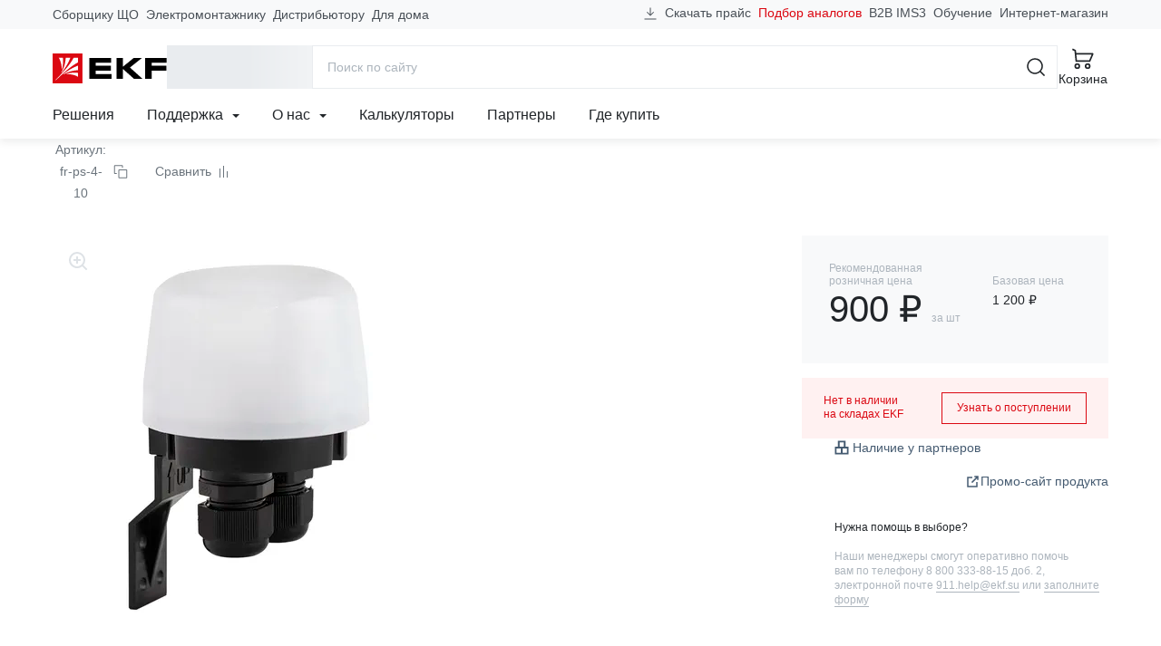

--- FILE ---
content_type: text/html; charset=utf-8
request_url: https://www.google.com/recaptcha/api2/anchor?ar=1&k=6LcsAAMnAAAAAJmMDI2ENCrvlw5lT7oaZkHmJDyy&co=aHR0cHM6Ly9la2Zncm91cC5jb206NDQz&hl=en&v=PoyoqOPhxBO7pBk68S4YbpHZ&size=invisible&anchor-ms=20000&execute-ms=30000&cb=3uriuw1od9e8
body_size: 48772
content:
<!DOCTYPE HTML><html dir="ltr" lang="en"><head><meta http-equiv="Content-Type" content="text/html; charset=UTF-8">
<meta http-equiv="X-UA-Compatible" content="IE=edge">
<title>reCAPTCHA</title>
<style type="text/css">
/* cyrillic-ext */
@font-face {
  font-family: 'Roboto';
  font-style: normal;
  font-weight: 400;
  font-stretch: 100%;
  src: url(//fonts.gstatic.com/s/roboto/v48/KFO7CnqEu92Fr1ME7kSn66aGLdTylUAMa3GUBHMdazTgWw.woff2) format('woff2');
  unicode-range: U+0460-052F, U+1C80-1C8A, U+20B4, U+2DE0-2DFF, U+A640-A69F, U+FE2E-FE2F;
}
/* cyrillic */
@font-face {
  font-family: 'Roboto';
  font-style: normal;
  font-weight: 400;
  font-stretch: 100%;
  src: url(//fonts.gstatic.com/s/roboto/v48/KFO7CnqEu92Fr1ME7kSn66aGLdTylUAMa3iUBHMdazTgWw.woff2) format('woff2');
  unicode-range: U+0301, U+0400-045F, U+0490-0491, U+04B0-04B1, U+2116;
}
/* greek-ext */
@font-face {
  font-family: 'Roboto';
  font-style: normal;
  font-weight: 400;
  font-stretch: 100%;
  src: url(//fonts.gstatic.com/s/roboto/v48/KFO7CnqEu92Fr1ME7kSn66aGLdTylUAMa3CUBHMdazTgWw.woff2) format('woff2');
  unicode-range: U+1F00-1FFF;
}
/* greek */
@font-face {
  font-family: 'Roboto';
  font-style: normal;
  font-weight: 400;
  font-stretch: 100%;
  src: url(//fonts.gstatic.com/s/roboto/v48/KFO7CnqEu92Fr1ME7kSn66aGLdTylUAMa3-UBHMdazTgWw.woff2) format('woff2');
  unicode-range: U+0370-0377, U+037A-037F, U+0384-038A, U+038C, U+038E-03A1, U+03A3-03FF;
}
/* math */
@font-face {
  font-family: 'Roboto';
  font-style: normal;
  font-weight: 400;
  font-stretch: 100%;
  src: url(//fonts.gstatic.com/s/roboto/v48/KFO7CnqEu92Fr1ME7kSn66aGLdTylUAMawCUBHMdazTgWw.woff2) format('woff2');
  unicode-range: U+0302-0303, U+0305, U+0307-0308, U+0310, U+0312, U+0315, U+031A, U+0326-0327, U+032C, U+032F-0330, U+0332-0333, U+0338, U+033A, U+0346, U+034D, U+0391-03A1, U+03A3-03A9, U+03B1-03C9, U+03D1, U+03D5-03D6, U+03F0-03F1, U+03F4-03F5, U+2016-2017, U+2034-2038, U+203C, U+2040, U+2043, U+2047, U+2050, U+2057, U+205F, U+2070-2071, U+2074-208E, U+2090-209C, U+20D0-20DC, U+20E1, U+20E5-20EF, U+2100-2112, U+2114-2115, U+2117-2121, U+2123-214F, U+2190, U+2192, U+2194-21AE, U+21B0-21E5, U+21F1-21F2, U+21F4-2211, U+2213-2214, U+2216-22FF, U+2308-230B, U+2310, U+2319, U+231C-2321, U+2336-237A, U+237C, U+2395, U+239B-23B7, U+23D0, U+23DC-23E1, U+2474-2475, U+25AF, U+25B3, U+25B7, U+25BD, U+25C1, U+25CA, U+25CC, U+25FB, U+266D-266F, U+27C0-27FF, U+2900-2AFF, U+2B0E-2B11, U+2B30-2B4C, U+2BFE, U+3030, U+FF5B, U+FF5D, U+1D400-1D7FF, U+1EE00-1EEFF;
}
/* symbols */
@font-face {
  font-family: 'Roboto';
  font-style: normal;
  font-weight: 400;
  font-stretch: 100%;
  src: url(//fonts.gstatic.com/s/roboto/v48/KFO7CnqEu92Fr1ME7kSn66aGLdTylUAMaxKUBHMdazTgWw.woff2) format('woff2');
  unicode-range: U+0001-000C, U+000E-001F, U+007F-009F, U+20DD-20E0, U+20E2-20E4, U+2150-218F, U+2190, U+2192, U+2194-2199, U+21AF, U+21E6-21F0, U+21F3, U+2218-2219, U+2299, U+22C4-22C6, U+2300-243F, U+2440-244A, U+2460-24FF, U+25A0-27BF, U+2800-28FF, U+2921-2922, U+2981, U+29BF, U+29EB, U+2B00-2BFF, U+4DC0-4DFF, U+FFF9-FFFB, U+10140-1018E, U+10190-1019C, U+101A0, U+101D0-101FD, U+102E0-102FB, U+10E60-10E7E, U+1D2C0-1D2D3, U+1D2E0-1D37F, U+1F000-1F0FF, U+1F100-1F1AD, U+1F1E6-1F1FF, U+1F30D-1F30F, U+1F315, U+1F31C, U+1F31E, U+1F320-1F32C, U+1F336, U+1F378, U+1F37D, U+1F382, U+1F393-1F39F, U+1F3A7-1F3A8, U+1F3AC-1F3AF, U+1F3C2, U+1F3C4-1F3C6, U+1F3CA-1F3CE, U+1F3D4-1F3E0, U+1F3ED, U+1F3F1-1F3F3, U+1F3F5-1F3F7, U+1F408, U+1F415, U+1F41F, U+1F426, U+1F43F, U+1F441-1F442, U+1F444, U+1F446-1F449, U+1F44C-1F44E, U+1F453, U+1F46A, U+1F47D, U+1F4A3, U+1F4B0, U+1F4B3, U+1F4B9, U+1F4BB, U+1F4BF, U+1F4C8-1F4CB, U+1F4D6, U+1F4DA, U+1F4DF, U+1F4E3-1F4E6, U+1F4EA-1F4ED, U+1F4F7, U+1F4F9-1F4FB, U+1F4FD-1F4FE, U+1F503, U+1F507-1F50B, U+1F50D, U+1F512-1F513, U+1F53E-1F54A, U+1F54F-1F5FA, U+1F610, U+1F650-1F67F, U+1F687, U+1F68D, U+1F691, U+1F694, U+1F698, U+1F6AD, U+1F6B2, U+1F6B9-1F6BA, U+1F6BC, U+1F6C6-1F6CF, U+1F6D3-1F6D7, U+1F6E0-1F6EA, U+1F6F0-1F6F3, U+1F6F7-1F6FC, U+1F700-1F7FF, U+1F800-1F80B, U+1F810-1F847, U+1F850-1F859, U+1F860-1F887, U+1F890-1F8AD, U+1F8B0-1F8BB, U+1F8C0-1F8C1, U+1F900-1F90B, U+1F93B, U+1F946, U+1F984, U+1F996, U+1F9E9, U+1FA00-1FA6F, U+1FA70-1FA7C, U+1FA80-1FA89, U+1FA8F-1FAC6, U+1FACE-1FADC, U+1FADF-1FAE9, U+1FAF0-1FAF8, U+1FB00-1FBFF;
}
/* vietnamese */
@font-face {
  font-family: 'Roboto';
  font-style: normal;
  font-weight: 400;
  font-stretch: 100%;
  src: url(//fonts.gstatic.com/s/roboto/v48/KFO7CnqEu92Fr1ME7kSn66aGLdTylUAMa3OUBHMdazTgWw.woff2) format('woff2');
  unicode-range: U+0102-0103, U+0110-0111, U+0128-0129, U+0168-0169, U+01A0-01A1, U+01AF-01B0, U+0300-0301, U+0303-0304, U+0308-0309, U+0323, U+0329, U+1EA0-1EF9, U+20AB;
}
/* latin-ext */
@font-face {
  font-family: 'Roboto';
  font-style: normal;
  font-weight: 400;
  font-stretch: 100%;
  src: url(//fonts.gstatic.com/s/roboto/v48/KFO7CnqEu92Fr1ME7kSn66aGLdTylUAMa3KUBHMdazTgWw.woff2) format('woff2');
  unicode-range: U+0100-02BA, U+02BD-02C5, U+02C7-02CC, U+02CE-02D7, U+02DD-02FF, U+0304, U+0308, U+0329, U+1D00-1DBF, U+1E00-1E9F, U+1EF2-1EFF, U+2020, U+20A0-20AB, U+20AD-20C0, U+2113, U+2C60-2C7F, U+A720-A7FF;
}
/* latin */
@font-face {
  font-family: 'Roboto';
  font-style: normal;
  font-weight: 400;
  font-stretch: 100%;
  src: url(//fonts.gstatic.com/s/roboto/v48/KFO7CnqEu92Fr1ME7kSn66aGLdTylUAMa3yUBHMdazQ.woff2) format('woff2');
  unicode-range: U+0000-00FF, U+0131, U+0152-0153, U+02BB-02BC, U+02C6, U+02DA, U+02DC, U+0304, U+0308, U+0329, U+2000-206F, U+20AC, U+2122, U+2191, U+2193, U+2212, U+2215, U+FEFF, U+FFFD;
}
/* cyrillic-ext */
@font-face {
  font-family: 'Roboto';
  font-style: normal;
  font-weight: 500;
  font-stretch: 100%;
  src: url(//fonts.gstatic.com/s/roboto/v48/KFO7CnqEu92Fr1ME7kSn66aGLdTylUAMa3GUBHMdazTgWw.woff2) format('woff2');
  unicode-range: U+0460-052F, U+1C80-1C8A, U+20B4, U+2DE0-2DFF, U+A640-A69F, U+FE2E-FE2F;
}
/* cyrillic */
@font-face {
  font-family: 'Roboto';
  font-style: normal;
  font-weight: 500;
  font-stretch: 100%;
  src: url(//fonts.gstatic.com/s/roboto/v48/KFO7CnqEu92Fr1ME7kSn66aGLdTylUAMa3iUBHMdazTgWw.woff2) format('woff2');
  unicode-range: U+0301, U+0400-045F, U+0490-0491, U+04B0-04B1, U+2116;
}
/* greek-ext */
@font-face {
  font-family: 'Roboto';
  font-style: normal;
  font-weight: 500;
  font-stretch: 100%;
  src: url(//fonts.gstatic.com/s/roboto/v48/KFO7CnqEu92Fr1ME7kSn66aGLdTylUAMa3CUBHMdazTgWw.woff2) format('woff2');
  unicode-range: U+1F00-1FFF;
}
/* greek */
@font-face {
  font-family: 'Roboto';
  font-style: normal;
  font-weight: 500;
  font-stretch: 100%;
  src: url(//fonts.gstatic.com/s/roboto/v48/KFO7CnqEu92Fr1ME7kSn66aGLdTylUAMa3-UBHMdazTgWw.woff2) format('woff2');
  unicode-range: U+0370-0377, U+037A-037F, U+0384-038A, U+038C, U+038E-03A1, U+03A3-03FF;
}
/* math */
@font-face {
  font-family: 'Roboto';
  font-style: normal;
  font-weight: 500;
  font-stretch: 100%;
  src: url(//fonts.gstatic.com/s/roboto/v48/KFO7CnqEu92Fr1ME7kSn66aGLdTylUAMawCUBHMdazTgWw.woff2) format('woff2');
  unicode-range: U+0302-0303, U+0305, U+0307-0308, U+0310, U+0312, U+0315, U+031A, U+0326-0327, U+032C, U+032F-0330, U+0332-0333, U+0338, U+033A, U+0346, U+034D, U+0391-03A1, U+03A3-03A9, U+03B1-03C9, U+03D1, U+03D5-03D6, U+03F0-03F1, U+03F4-03F5, U+2016-2017, U+2034-2038, U+203C, U+2040, U+2043, U+2047, U+2050, U+2057, U+205F, U+2070-2071, U+2074-208E, U+2090-209C, U+20D0-20DC, U+20E1, U+20E5-20EF, U+2100-2112, U+2114-2115, U+2117-2121, U+2123-214F, U+2190, U+2192, U+2194-21AE, U+21B0-21E5, U+21F1-21F2, U+21F4-2211, U+2213-2214, U+2216-22FF, U+2308-230B, U+2310, U+2319, U+231C-2321, U+2336-237A, U+237C, U+2395, U+239B-23B7, U+23D0, U+23DC-23E1, U+2474-2475, U+25AF, U+25B3, U+25B7, U+25BD, U+25C1, U+25CA, U+25CC, U+25FB, U+266D-266F, U+27C0-27FF, U+2900-2AFF, U+2B0E-2B11, U+2B30-2B4C, U+2BFE, U+3030, U+FF5B, U+FF5D, U+1D400-1D7FF, U+1EE00-1EEFF;
}
/* symbols */
@font-face {
  font-family: 'Roboto';
  font-style: normal;
  font-weight: 500;
  font-stretch: 100%;
  src: url(//fonts.gstatic.com/s/roboto/v48/KFO7CnqEu92Fr1ME7kSn66aGLdTylUAMaxKUBHMdazTgWw.woff2) format('woff2');
  unicode-range: U+0001-000C, U+000E-001F, U+007F-009F, U+20DD-20E0, U+20E2-20E4, U+2150-218F, U+2190, U+2192, U+2194-2199, U+21AF, U+21E6-21F0, U+21F3, U+2218-2219, U+2299, U+22C4-22C6, U+2300-243F, U+2440-244A, U+2460-24FF, U+25A0-27BF, U+2800-28FF, U+2921-2922, U+2981, U+29BF, U+29EB, U+2B00-2BFF, U+4DC0-4DFF, U+FFF9-FFFB, U+10140-1018E, U+10190-1019C, U+101A0, U+101D0-101FD, U+102E0-102FB, U+10E60-10E7E, U+1D2C0-1D2D3, U+1D2E0-1D37F, U+1F000-1F0FF, U+1F100-1F1AD, U+1F1E6-1F1FF, U+1F30D-1F30F, U+1F315, U+1F31C, U+1F31E, U+1F320-1F32C, U+1F336, U+1F378, U+1F37D, U+1F382, U+1F393-1F39F, U+1F3A7-1F3A8, U+1F3AC-1F3AF, U+1F3C2, U+1F3C4-1F3C6, U+1F3CA-1F3CE, U+1F3D4-1F3E0, U+1F3ED, U+1F3F1-1F3F3, U+1F3F5-1F3F7, U+1F408, U+1F415, U+1F41F, U+1F426, U+1F43F, U+1F441-1F442, U+1F444, U+1F446-1F449, U+1F44C-1F44E, U+1F453, U+1F46A, U+1F47D, U+1F4A3, U+1F4B0, U+1F4B3, U+1F4B9, U+1F4BB, U+1F4BF, U+1F4C8-1F4CB, U+1F4D6, U+1F4DA, U+1F4DF, U+1F4E3-1F4E6, U+1F4EA-1F4ED, U+1F4F7, U+1F4F9-1F4FB, U+1F4FD-1F4FE, U+1F503, U+1F507-1F50B, U+1F50D, U+1F512-1F513, U+1F53E-1F54A, U+1F54F-1F5FA, U+1F610, U+1F650-1F67F, U+1F687, U+1F68D, U+1F691, U+1F694, U+1F698, U+1F6AD, U+1F6B2, U+1F6B9-1F6BA, U+1F6BC, U+1F6C6-1F6CF, U+1F6D3-1F6D7, U+1F6E0-1F6EA, U+1F6F0-1F6F3, U+1F6F7-1F6FC, U+1F700-1F7FF, U+1F800-1F80B, U+1F810-1F847, U+1F850-1F859, U+1F860-1F887, U+1F890-1F8AD, U+1F8B0-1F8BB, U+1F8C0-1F8C1, U+1F900-1F90B, U+1F93B, U+1F946, U+1F984, U+1F996, U+1F9E9, U+1FA00-1FA6F, U+1FA70-1FA7C, U+1FA80-1FA89, U+1FA8F-1FAC6, U+1FACE-1FADC, U+1FADF-1FAE9, U+1FAF0-1FAF8, U+1FB00-1FBFF;
}
/* vietnamese */
@font-face {
  font-family: 'Roboto';
  font-style: normal;
  font-weight: 500;
  font-stretch: 100%;
  src: url(//fonts.gstatic.com/s/roboto/v48/KFO7CnqEu92Fr1ME7kSn66aGLdTylUAMa3OUBHMdazTgWw.woff2) format('woff2');
  unicode-range: U+0102-0103, U+0110-0111, U+0128-0129, U+0168-0169, U+01A0-01A1, U+01AF-01B0, U+0300-0301, U+0303-0304, U+0308-0309, U+0323, U+0329, U+1EA0-1EF9, U+20AB;
}
/* latin-ext */
@font-face {
  font-family: 'Roboto';
  font-style: normal;
  font-weight: 500;
  font-stretch: 100%;
  src: url(//fonts.gstatic.com/s/roboto/v48/KFO7CnqEu92Fr1ME7kSn66aGLdTylUAMa3KUBHMdazTgWw.woff2) format('woff2');
  unicode-range: U+0100-02BA, U+02BD-02C5, U+02C7-02CC, U+02CE-02D7, U+02DD-02FF, U+0304, U+0308, U+0329, U+1D00-1DBF, U+1E00-1E9F, U+1EF2-1EFF, U+2020, U+20A0-20AB, U+20AD-20C0, U+2113, U+2C60-2C7F, U+A720-A7FF;
}
/* latin */
@font-face {
  font-family: 'Roboto';
  font-style: normal;
  font-weight: 500;
  font-stretch: 100%;
  src: url(//fonts.gstatic.com/s/roboto/v48/KFO7CnqEu92Fr1ME7kSn66aGLdTylUAMa3yUBHMdazQ.woff2) format('woff2');
  unicode-range: U+0000-00FF, U+0131, U+0152-0153, U+02BB-02BC, U+02C6, U+02DA, U+02DC, U+0304, U+0308, U+0329, U+2000-206F, U+20AC, U+2122, U+2191, U+2193, U+2212, U+2215, U+FEFF, U+FFFD;
}
/* cyrillic-ext */
@font-face {
  font-family: 'Roboto';
  font-style: normal;
  font-weight: 900;
  font-stretch: 100%;
  src: url(//fonts.gstatic.com/s/roboto/v48/KFO7CnqEu92Fr1ME7kSn66aGLdTylUAMa3GUBHMdazTgWw.woff2) format('woff2');
  unicode-range: U+0460-052F, U+1C80-1C8A, U+20B4, U+2DE0-2DFF, U+A640-A69F, U+FE2E-FE2F;
}
/* cyrillic */
@font-face {
  font-family: 'Roboto';
  font-style: normal;
  font-weight: 900;
  font-stretch: 100%;
  src: url(//fonts.gstatic.com/s/roboto/v48/KFO7CnqEu92Fr1ME7kSn66aGLdTylUAMa3iUBHMdazTgWw.woff2) format('woff2');
  unicode-range: U+0301, U+0400-045F, U+0490-0491, U+04B0-04B1, U+2116;
}
/* greek-ext */
@font-face {
  font-family: 'Roboto';
  font-style: normal;
  font-weight: 900;
  font-stretch: 100%;
  src: url(//fonts.gstatic.com/s/roboto/v48/KFO7CnqEu92Fr1ME7kSn66aGLdTylUAMa3CUBHMdazTgWw.woff2) format('woff2');
  unicode-range: U+1F00-1FFF;
}
/* greek */
@font-face {
  font-family: 'Roboto';
  font-style: normal;
  font-weight: 900;
  font-stretch: 100%;
  src: url(//fonts.gstatic.com/s/roboto/v48/KFO7CnqEu92Fr1ME7kSn66aGLdTylUAMa3-UBHMdazTgWw.woff2) format('woff2');
  unicode-range: U+0370-0377, U+037A-037F, U+0384-038A, U+038C, U+038E-03A1, U+03A3-03FF;
}
/* math */
@font-face {
  font-family: 'Roboto';
  font-style: normal;
  font-weight: 900;
  font-stretch: 100%;
  src: url(//fonts.gstatic.com/s/roboto/v48/KFO7CnqEu92Fr1ME7kSn66aGLdTylUAMawCUBHMdazTgWw.woff2) format('woff2');
  unicode-range: U+0302-0303, U+0305, U+0307-0308, U+0310, U+0312, U+0315, U+031A, U+0326-0327, U+032C, U+032F-0330, U+0332-0333, U+0338, U+033A, U+0346, U+034D, U+0391-03A1, U+03A3-03A9, U+03B1-03C9, U+03D1, U+03D5-03D6, U+03F0-03F1, U+03F4-03F5, U+2016-2017, U+2034-2038, U+203C, U+2040, U+2043, U+2047, U+2050, U+2057, U+205F, U+2070-2071, U+2074-208E, U+2090-209C, U+20D0-20DC, U+20E1, U+20E5-20EF, U+2100-2112, U+2114-2115, U+2117-2121, U+2123-214F, U+2190, U+2192, U+2194-21AE, U+21B0-21E5, U+21F1-21F2, U+21F4-2211, U+2213-2214, U+2216-22FF, U+2308-230B, U+2310, U+2319, U+231C-2321, U+2336-237A, U+237C, U+2395, U+239B-23B7, U+23D0, U+23DC-23E1, U+2474-2475, U+25AF, U+25B3, U+25B7, U+25BD, U+25C1, U+25CA, U+25CC, U+25FB, U+266D-266F, U+27C0-27FF, U+2900-2AFF, U+2B0E-2B11, U+2B30-2B4C, U+2BFE, U+3030, U+FF5B, U+FF5D, U+1D400-1D7FF, U+1EE00-1EEFF;
}
/* symbols */
@font-face {
  font-family: 'Roboto';
  font-style: normal;
  font-weight: 900;
  font-stretch: 100%;
  src: url(//fonts.gstatic.com/s/roboto/v48/KFO7CnqEu92Fr1ME7kSn66aGLdTylUAMaxKUBHMdazTgWw.woff2) format('woff2');
  unicode-range: U+0001-000C, U+000E-001F, U+007F-009F, U+20DD-20E0, U+20E2-20E4, U+2150-218F, U+2190, U+2192, U+2194-2199, U+21AF, U+21E6-21F0, U+21F3, U+2218-2219, U+2299, U+22C4-22C6, U+2300-243F, U+2440-244A, U+2460-24FF, U+25A0-27BF, U+2800-28FF, U+2921-2922, U+2981, U+29BF, U+29EB, U+2B00-2BFF, U+4DC0-4DFF, U+FFF9-FFFB, U+10140-1018E, U+10190-1019C, U+101A0, U+101D0-101FD, U+102E0-102FB, U+10E60-10E7E, U+1D2C0-1D2D3, U+1D2E0-1D37F, U+1F000-1F0FF, U+1F100-1F1AD, U+1F1E6-1F1FF, U+1F30D-1F30F, U+1F315, U+1F31C, U+1F31E, U+1F320-1F32C, U+1F336, U+1F378, U+1F37D, U+1F382, U+1F393-1F39F, U+1F3A7-1F3A8, U+1F3AC-1F3AF, U+1F3C2, U+1F3C4-1F3C6, U+1F3CA-1F3CE, U+1F3D4-1F3E0, U+1F3ED, U+1F3F1-1F3F3, U+1F3F5-1F3F7, U+1F408, U+1F415, U+1F41F, U+1F426, U+1F43F, U+1F441-1F442, U+1F444, U+1F446-1F449, U+1F44C-1F44E, U+1F453, U+1F46A, U+1F47D, U+1F4A3, U+1F4B0, U+1F4B3, U+1F4B9, U+1F4BB, U+1F4BF, U+1F4C8-1F4CB, U+1F4D6, U+1F4DA, U+1F4DF, U+1F4E3-1F4E6, U+1F4EA-1F4ED, U+1F4F7, U+1F4F9-1F4FB, U+1F4FD-1F4FE, U+1F503, U+1F507-1F50B, U+1F50D, U+1F512-1F513, U+1F53E-1F54A, U+1F54F-1F5FA, U+1F610, U+1F650-1F67F, U+1F687, U+1F68D, U+1F691, U+1F694, U+1F698, U+1F6AD, U+1F6B2, U+1F6B9-1F6BA, U+1F6BC, U+1F6C6-1F6CF, U+1F6D3-1F6D7, U+1F6E0-1F6EA, U+1F6F0-1F6F3, U+1F6F7-1F6FC, U+1F700-1F7FF, U+1F800-1F80B, U+1F810-1F847, U+1F850-1F859, U+1F860-1F887, U+1F890-1F8AD, U+1F8B0-1F8BB, U+1F8C0-1F8C1, U+1F900-1F90B, U+1F93B, U+1F946, U+1F984, U+1F996, U+1F9E9, U+1FA00-1FA6F, U+1FA70-1FA7C, U+1FA80-1FA89, U+1FA8F-1FAC6, U+1FACE-1FADC, U+1FADF-1FAE9, U+1FAF0-1FAF8, U+1FB00-1FBFF;
}
/* vietnamese */
@font-face {
  font-family: 'Roboto';
  font-style: normal;
  font-weight: 900;
  font-stretch: 100%;
  src: url(//fonts.gstatic.com/s/roboto/v48/KFO7CnqEu92Fr1ME7kSn66aGLdTylUAMa3OUBHMdazTgWw.woff2) format('woff2');
  unicode-range: U+0102-0103, U+0110-0111, U+0128-0129, U+0168-0169, U+01A0-01A1, U+01AF-01B0, U+0300-0301, U+0303-0304, U+0308-0309, U+0323, U+0329, U+1EA0-1EF9, U+20AB;
}
/* latin-ext */
@font-face {
  font-family: 'Roboto';
  font-style: normal;
  font-weight: 900;
  font-stretch: 100%;
  src: url(//fonts.gstatic.com/s/roboto/v48/KFO7CnqEu92Fr1ME7kSn66aGLdTylUAMa3KUBHMdazTgWw.woff2) format('woff2');
  unicode-range: U+0100-02BA, U+02BD-02C5, U+02C7-02CC, U+02CE-02D7, U+02DD-02FF, U+0304, U+0308, U+0329, U+1D00-1DBF, U+1E00-1E9F, U+1EF2-1EFF, U+2020, U+20A0-20AB, U+20AD-20C0, U+2113, U+2C60-2C7F, U+A720-A7FF;
}
/* latin */
@font-face {
  font-family: 'Roboto';
  font-style: normal;
  font-weight: 900;
  font-stretch: 100%;
  src: url(//fonts.gstatic.com/s/roboto/v48/KFO7CnqEu92Fr1ME7kSn66aGLdTylUAMa3yUBHMdazQ.woff2) format('woff2');
  unicode-range: U+0000-00FF, U+0131, U+0152-0153, U+02BB-02BC, U+02C6, U+02DA, U+02DC, U+0304, U+0308, U+0329, U+2000-206F, U+20AC, U+2122, U+2191, U+2193, U+2212, U+2215, U+FEFF, U+FFFD;
}

</style>
<link rel="stylesheet" type="text/css" href="https://www.gstatic.com/recaptcha/releases/PoyoqOPhxBO7pBk68S4YbpHZ/styles__ltr.css">
<script nonce="INMuM7DFuWxTK0FzxCDB7g" type="text/javascript">window['__recaptcha_api'] = 'https://www.google.com/recaptcha/api2/';</script>
<script type="text/javascript" src="https://www.gstatic.com/recaptcha/releases/PoyoqOPhxBO7pBk68S4YbpHZ/recaptcha__en.js" nonce="INMuM7DFuWxTK0FzxCDB7g">
      
    </script></head>
<body><div id="rc-anchor-alert" class="rc-anchor-alert"></div>
<input type="hidden" id="recaptcha-token" value="[base64]">
<script type="text/javascript" nonce="INMuM7DFuWxTK0FzxCDB7g">
      recaptcha.anchor.Main.init("[\x22ainput\x22,[\x22bgdata\x22,\x22\x22,\[base64]/[base64]/[base64]/[base64]/[base64]/[base64]/KGcoTywyNTMsTy5PKSxVRyhPLEMpKTpnKE8sMjUzLEMpLE8pKSxsKSksTykpfSxieT1mdW5jdGlvbihDLE8sdSxsKXtmb3IobD0odT1SKEMpLDApO08+MDtPLS0pbD1sPDw4fFooQyk7ZyhDLHUsbCl9LFVHPWZ1bmN0aW9uKEMsTyl7Qy5pLmxlbmd0aD4xMDQ/[base64]/[base64]/[base64]/[base64]/[base64]/[base64]/[base64]\\u003d\x22,\[base64]\\u003d\x22,\x22YsOUwogzQHzCnsOrwoTCmX/DpsOEw7bCkcKCcXRMaynCjyTClsK8NzjDhjTDmRbDuMO3w6RCwoh9w6fCjMK6wqDCqsK9cl3DpsKQw51kEhw5wo0MJMO1B8KbOMKIwrVQwq/Dl8O9w7xNW8Kdwp3DqS0Hwr/Dk8OcV8KkwrQ7R8Ovd8KcJMOkccOfw4jDpk7DpsKRJMKHVxHCpB/DlmwBwpl2w7PDmmzCqEDCi8KPXcOWRQvDq8OeDcKKXMOoDxzCkMONwrjDoldzKcOhHsKFw5DDgDPDmMO/wo3CgMK8bMK/w4TCiMO8w7HDvCcyAMKlTcO2HgguUsO8TBTDgyLDhcKJVsKJSsKNwqDCkMKvABDCisKxwpPClSFKw7vCmVA/d8OOXy55wrnDrgXDncKGw6XCqsOdw7g4JsOlwq3CvcKmL8Omwr82wrnDlsKKwo7CpcKTDhUBwpRwfE3DsEDCvnvCtiDDukzDtcOATiobw6bConjDskIlYw3Cj8OoN8Ojwr/CvsKePsOJw73DnsObw4hDVV0mRHkYVQ8Xw6PDjcOUwoLDmHQifzQHwoDClTR0XcODfVpsZsOqOV0IVjDCicOuwpYRPXnDgnbDlUPCksOOVcOlw5kLdMOKw5LDpm/[base64]/CpHbCkAYPwr3DsCfClcOEYmPCmcKeYmTCkcKONnBXw63DmsOvwrPDr8OxGk0LQMKHw5heEG1iwrcYNMKLe8KBw7JqdMKLLgEpeMOpJMKaw6TClMODw40leMKOKBzCtMOlKz/ChsKgwqvCp13CvMOwI3xHGsOOw6jDt3stw4HCssOOccOdw4JSNsKFVWHCm8KGwqXCqxrCiAQ/[base64]/DtzkXwqQUw5YJdcOhwrYQchBxwpnDmDLDo8OBT8KuEFTDm8K/[base64]/Cu8O4wozCtsOVwqlHCTvCq2QUw4fCl8Ozwr0LwoIswqbDsn/Dt0zCmMO5bcKhwoAAVi5AT8ORTcKqQgtFXCB9V8OCKMORZMOJwoRWLT1cwqzChcOAYcOwMcOswqzCgMK/wpXCsBfDungtX8OWe8O4HcORBsO9N8Obw6EEwpd/wq7DtsOWSg1KW8KJw7HDpEbCoUNJD8KHKgk1PlPDrUoxJm/DigvDs8OIw7nCp3g9w5XDvl4PbHlAeMOKw58ow5FSw4hdJnbCvVU1wpxrX2/[base64]/wptVw7wYScKyw4NowoHDvsKIw6c/HELDoH/[base64]/CiX7Dh0LCokjDpHIFfgHCinrDgEFhTsOewrkhwqNfwr0Sw5Vlw45lS8OYJBDDg2ZHJcKnw6QmewJswrx5GcKMw6xHw6fCmcOFw7RnI8OFwoUAPcK+wo3DhcKqw5PChQJAwp/CrhscC8KrO8KHf8KIw7NMwooZw49eYHnCrcKLPWvCrsO1DHEEwpvDrhBYJQ/CvMOrwrkww6sSTBJbL8KSwpPDlW/[base64]/DgXjCq8OVwr/Dlwsnw6g5w6HDjBnDkMOBw5LCtHJIw6F+w50rRMKmwrHDlAPDoWQ/Z2FowpvCixLDpwHCpSBcwqnDigjCsE4/[base64]/Ih/DpsKvwqfCqMOaQxbCl2XDhA5Gwr3Dg8OifcKvBMKtw7lzwqzDo8OGwqcxw5/Co8Obw7nCnx/DpExVR8OIwrIKPGzCn8OMw7rCvcK2woTCv3vCl8OYw6DChAHDg8K2w4/[base64]/DtsODwqbCq2/Dp8K4Anl4w7zDlm/CiFvDs3jDu8KpwqMBwqnCtcK0wpAISGtVQMORExQZwrfDtgczZUZkaMOgSMOTwqzDvCtvwrLDugp8w7/DmMOJwoNmwqnCsTbCpHDCqcKKYsKJLcOJw6smwr5FwrjCiMO9fFFvbzXCtsKiw5tQw7HCpB8vw5V8KcKEwpDDjMKVEsKZwqvDksOlw6s/w4tSFApjwpM1JRfChXDDtcOmCH/[base64]/w7LCiMO0w7Unf8KPNSDDo8K3wqBlwrrDgHDDmsK4w7gjJm9Nw4/[base64]/w4lyZ1LDth/[base64]/DvgDCt8KDwoPCmk8JewwwwqNYwo7ColzDqlPCtjJmwofCiW/[base64]/DglPCisOAwpLCmg4yLlNyw57CjXjDjcKsHHzCngRDwqXDpDzCondIw69ZwobDv8Kgwpttw5HCsCTDlMOAwo4WPCI3wpAOJsKOw7LCgTjDvUXCjhbCjcOow7hnwq/DlsK8wpnCnxRBQMOFwq/[base64]/EMO8V8KyU8OywqJRYsOlNm0kXMK2w4PCp8K5wpHDscKew4HCpsOaBUtEfU3Dm8OTD39BQhInByhdw5fCpMKYHwvCs8OwM2rCulZKwo5Aw6bCq8KjwqZ1CcO7w6M2ehvCi8O1w6xaZzHDmXo3w5bCtMOqwrjChyrCimDCmsKTw4o/wrE+PwNowrXDpSzCpcK0wqIQw7/[base64]/DthNDYhtOPi/DqMKqWMK4R3QPQ8K4ZsK6w7PDkMOXw7vChsKCS2jChMOvQMOuw6TDhsOveEXDs2YHw77Ds8KifwTCn8OwwoTDuH/Ct8OkcsO7CMOlMsKRw5nDkMK5ecKOwpkiw6BoDsKzwrlDwo9LeA15w6V3wo/[base64]/[base64]/CtTM/wpbDoTksw4DCgWHCv8Osw75cWT4lAcKqBBrCpsKUwqduODbCoWhxw4XDpcKnV8OVHCrDlSVLw7kUwqYZMMO/D8OSw7jDg8OTw4QhGQJbY0XDkzTDpwPDhcK7w4QBaMKiwprCoCwJYHDDvmbCm8Kew5XDvW8Sw43CksKHY8O4HRgDw4jCnjgHwpZtS8Kew57CrXfCocK9wp5CLcOlw4/Cng/CmSzDiMKGOipgw4IlNXZeScKewqkhLQvCtsO3wqkww6PDssKqCTECwpdhwpzCpsKRewlGUMKHO1NCwoQUw7TDgUsmWsKkw6EWG0N0KlgbNGo4w4sFOMOUIsO1Q3HDhsOocG7Dq1LCuMKsQ8O/J3cxWsK/w4NeZMOjTy/Du8OrPcKBw45wwr4SBH/CrcOhT8K/[base64]/w5wtw5zCoAAJw5w8w5wTa1LCtcOtEsOcDMO+KsKDesK4OWVTawNsU17CjMOZw73CtlZ/wrhbwqvDtsOpccK5wo/CkCsdw6B5X2TDtCDDhQBrw6ElNRvDowc8wohiw758CcK+ZFYSw40iYMOeG28Lw5Bgw4/Cvk04w75/wrhMw7bDmRV0KRB2FcKkU8OKE8K+Zk0jAsO4woTCm8OWw7QQF8KyFMKDw77DkcK3D8KCw5fCjFp/C8OFUWoqdMKRwqZMO0rDhMKiwoRob3ESwqRwb8KCwpNePcKpwoLDkCpxbFkLwpEfwp8WSnALdsKDZsK6Ek3DoMOWwrnDsE1ZMMOYZUwMw4rDj8KLNsO8cMOfwqgrw7LCiR4Gwos+c03Dun4Aw4IKB0/Cm8OERytUTV7Dl8OAQjPCgT/CvC97WFJhwqHDvWXDnG1Uw7HDvDQewqgpwqMYBcOow5xJK2rDrcKbw4VYAh8XCMOLwrDDsiEybyLDqjTDs8OLwr51w6bDvTbDr8OURcOnwonCmsOfw5Nxw6t/w43DisOiwrNow6c3wrHDrsOxZcK5UcKjUGYAKsOhw73CrMORNsK4w4jCj1LCtMK6TQXDgcOlNDhYwpl7YcOrZsO8PsKQGsKIwrvDqwpNwrAjw4A2wqsxw6vDmMKJw5HDsGbDk3fDokFPJ8OkM8OdwpVNw4/DgRDCocOeDcOLw6BYRw8Ww7I5wokjNsKOw4IEOwQtw7jCnVQhcsOCS1LDnRtywqs9dSjDisOgUcOTw4vCkmgLw5/[base64]/Cv27DqgZ2woXCmj52NsK6SX8KA0pAwqnCkMKHHjt+dBTCtMKrwrBPw77CncOgc8O1dcKxw6zCrhNAP1HDo3tIwo41woHDicO4AGlawr7CmhR3w4jCoMK9M8KwX8OYBj5gwq3DqArCmwTCtHdUBMOow7Z5JDYdwqwPPBbCh1BISsKRw7HClBNEwpDClR/CtMKawr3CggbCpcKMPcKIw7XCnxvDjMOTwpTCmUHCvid/wqg+woU2MlTCocOZw6zDo8KpdsOnGyPCsMO5ZyYewp4ATBvDjA/[base64]/DklhTIcOUw6/[base64]/Dn3jChsORdhDCqMKtSi1bw6nDjcKJwrtSQcKvw40uw5sawoI1Fj9dU8Kqwrh7wqnCqH7DmcK/[base64]/Dp8OKP2RUw7R6L0YowotQY8Kcwr93eMKQwqnCoUB0wrXDrcO6wrMZdQd/F8OKTRNLwpR3cMKow7zCvsKVwpELw7fDnH1Qw4hJwqVzMEssFcKvKmfCsnHChMOnw54nw6dBw6tbRFhwM8K7AC/DtcKvV8OyB3t/aBnDs313wpPDj1tdJMKtw7BewqNBw61vwogVW3s/XsOVc8K6wptmw7huw6/DtMK8EsKLwppxMAogZcKcwr9TWRQeTCUiw4PDh8OdTMK6K8OcSm7CrCHCusOZP8KhH3hVw73DnsOLQ8OZwro9LMKxOXLCmMKZw4LCl0nCkDhXw4vCj8OIw5kISn9LKcK7DRbClB/[base64]/DncK7asK5wpUhw6LCpMOKwpQlMMKpwpjDm8KfE8K4JkLDvsKUXF7Ds0s8OcKJwp7DhsOaVcOfe8K/wpvCg0bDgwvDqAXCggPCnsOcEDcOw5Jfw47Do8K+FS/[base64]/CoMKGbFsUKsKFwrHDjEN5wpTChWPClMOpGsO+ORDClDnCq3/CnsOccG/DjQ01wogjN0pOPMOjw6ZiG8KBw7/CoV3DlXLDt8O1w4/DuDQvw47DogZZFsORwqrDjSzCgCR3w4HCkV8Pw7/CscKHf8OmcsKzw43Cq3p7awjDnGQbwpxSeg/[base64]/Dj8OCP8K3FxzDni8bfsOrw6vDlsOQw6QoacKaEcOOwobDl8Ocf0Vwwp7CtnvDscOxIsOAwovChgjClxFwa8OFNyBMMcOUwqJ6wqVGw5bCqMORMytJw7PCijLCosKTaiE4w5nDoSDCq8O/wprDqVDCqSM+NGPDrwYXLMKewo/CjD/DqcOJWgzCqgIJC0FHEsKGcGXCtsOVwpBzwooIw45IPMKIwpDDhcOLwpjDn2zCiBw/CMO+HMOwCVnCpcKMZgAHUcOwUH90NQjDpMOrwqzDsS7DmMKkw7wqw6FFwrV/wpBmfnjCr8KCIMKgFsKnWcKEH8O6wqV/w7IBLD08EkQywoXDpXnDoFxBwo/[base64]/CjcOsPzt+MAzCmsOYw4EdOhjDkmMcfzggNsOXFgTCr8Kxw7oCbBRDYyPDi8KPKsKuP8Kjwp/DlcO+LmzDtU3DgV8Nw47DksOQX1vCvjQsYHjDuwZ3w7FgO8K5BCXDkx/[base64]/CqcOCZUYeLix5YDDDgHAZcSFtesKMw7vDqcOgZsOuXsKTAMKJY24CTnJ7w4HCgsOgOBxFw5PDvXnCgcOjw5PDk3bCv0ACw75swpweBMKWwrLDonAuwqrDnlXCksKcM8O1w784CsKZCC9vJMK6w7wmwpvCmxfCnMOhw6TDgcOdwoAbw5/[base64]/CvzADRcKwwo3CqC/Cs8OfIMOAXnIeU8OCw7UwPADCrAjCiC1AFMOAEcOkwrTCpATDucOEXhPDszDDhmEcZsKNwqbCrgDCoTTCqk/[base64]/CssKvwpsySDHDtsOLMWDCksOeGXV9KcK5asKhw6VLRQ3CsMOyw7bDnnLCjcOobsKqQcKNWMOGVwcgOMKJwo3Dl3MLwoAaLkXDqhjDky3CqMOoITkZw5/DqcKbwrPCrMOIwpggwpQXw6IYwr5Bwo0dw4PDtcKIw7BCwro9cE3Cu8O4wr5cwodXw7gCHcORDcKlw4DCm8KSw558EQrDtcOgw4TDulvCkcK7wrvCjMO5wrIKaMOjVMKCVsO/ZcKNwqJpYMOIRQJlw5TDiDUxw4cVw6HDhEHDh8OTW8O8IBXDksOQw7LDpwF2wpwZCkMtw64EAcOjGsOIwoFuB1ojwosdBV3Dv0l/[base64]/DiBkzwox0wrE4f0kMw4rClcOhYnfCjAfCqsOWesKxMMKQBQZpXsKHw5PCmcKPwqxrYsKOw7FnNBslSg3CjMKDwoVlwo8Rb8K2wrE8VGJ8IVrDvAd0w5PDgsObw6bCrV9zw4YIVk/Cn8K5NXpfw6jCjsKQE3tWa3PCr8Kaw7sow6rCq8KPCmA7wrVFTcKxScKHRVTDlwxMw64Yw4zCusKnMcOfCh8sw5/Cvzt9w7zDpsOYwqTCrngJfAPClMKow4NgD291FcKNUCdHw4d9wqw5RXXDisObH8OewoQqwrYHwrkkw4dSwrcnw7HDo3/CuU0bM8KKLiIwb8OsKsOjDhPCrD8MLnR+GgcpL8KwwpJCw6wEwp/CgcO8IcKgP8O1w4TChMKaRErDi8Odw4nDoSgfwq0sw4zCjsK4D8KOD8O7MRRvwpZtW8OXJnIfwoHDpB/DswRGwrl6dhDDtcKeA0dKLiTCjMOjwrclFcKIw7HCisO/wprDlBEnSGPCtMKIw6LDnlIPwoPDu8OPwrQOwqbDlMKVwr7CscO2aRoywqDCvnLDvnYSwo7CicKVwqItLMK/w6tDOcKowoEpHMK8w6/ChMKCdcKrG8KXw4XCoRTDr8OMwrACOsOIPMKCYsKcwqnCoMOWDMOdbA/Dgz0jw6MCw7vDpsO6ZsOHEMO/ZcOfMXcgcVHCsD/CicKmWjZ6w4Vyw7vDrX0gPhTDoUZFWsKacsOgwpPDlMKUwpjCuQvCjG/Dl19vw4/[base64]/DhMK5w5F4woNlwrrDrsKrwpvDhDJPfQItw6l9Oy0nXi/CuMK2wqVOFllYI20HwoXCokzDp07DsxzChj/[base64]/CrsKKw67DuXzCoTYsFF1+N8OBwqAqacOAw4DDlcKrasK7TsKHwq0kwqPDlFnCrcO3KHsgJjHDs8K0OsOBwqvDpsK8Ww/CsEfDmkdvw5/DksO+w4AvwpPCs3jDuV7DswhLb3ASKsKUU8KCQ8OTwr9DwqQpEFfCrnkewrB3EVXCvcK+wqB7McKMwq8cPhlqwo8Iw6g0fsKxUw7DunErS8OKAVMMZMK5wq9Iw5vDhMOaWi/DnCLDgBPCo8K4CwXCnMKtw4DDsGbCiMOQwpDDqhNVw7jCncK8ERd5wpoYw6AADzvDu19zHcO9wqAmwr/[base64]/DiMKIw64PPwLCncOTU1RBB8KfwrnCrMKLw7/DmMOgwq3DsMOdw7fCuX5oS8KRwp9oYjImwr/[base64]/[base64]/[base64]/DqD8HAcKICCXCpcKtdVoVbsO/OnJzw7zCj10jw6B3JFPDncKZwqjDncOnwrvDosO/X8KKw4nCnMK4EcOiw7vCvcOdw6bDjXA+AcOqwrbDpcOVw6cqPionUcKMw4XDmDAsw5p/w4/Cq0MiwozCgHnCgMKBwqTCjMOnwpLDisOfJsKJfsKhGsOdw5BrwrtWw7Fcw7XCn8Okw4kOKsO1c0fClnnCsBvDssOAw4XDo3DDo8KKVwgtYh3CmGzDqcOqWcOlWUfCnsOjJ3Z7AcOgSwfDt8KELMKDwrZYS2NAw7PCtMKHw6DDpD8Rw5nCt8K/[base64]/QsOnw4TDhH1awqfCn8KGOgUZwr1Yw6XCk8Oxw4kzfMKFwowwwpzDsMOoKsKWPcOLw7AMXQHCn8KnwoxtPzDDkFvCiicMw4zCgUg2wqzCrMOjLsK3VDwAwqTDpsKjOk/DosKuPVbDnkjDoGzDkSAqVMOaG8KEGcOmw4l9wqlPwrLDnMOKwqDCvy/[base64]/DqWt6w5HCjMKlKMO4wpFKVMOfccOuw44UwrzDucK/wonDixzDkCXDhgLDpyLCtMOoVk7DjcOkw5pKZlHDpAfCgGbDrgbDjAJZw77CuMKkeH8bwogrwovDjsORwo4nJsKLasKqw6szwoB+ScKaw6HCpsO6w4IfRcO0RR/CuTLDg8KQWFPCkwIfAcONwqMnw5fCgsKrIS7CqAE2OcKPCsK5DgI6w7EtEMOaHMOJTcKIwpBywqIvd8OZw5UBPwhxwql+acKpw4Jmw6tvw77Ch21EJ8O6wqUuw4w1w6HCisO7wqLCncO2S8K/fgR4w49pe8K8woTCigrCksKNw4HCuMK1JBLDnxLCisKWQsKBD0QZJWA2w57DisO5w6AAwpNOwqdKw7hACXJ7EEsvwr3Co2toAsOJwrzDu8KhZzXCtMKfS2gCwpprFMOHwrbDicO2w41HIVxMwpYoRMOqFg/[base64]/[base64]/ClABtwrE0w4p7AMKcCAN9ACTCl8KMDSZZGSVUw7Ycwo7CjA/CmGBCwoswd8O3eMOswrttTsOAHE1dwoXClMKPVMO9wofDhm9aAcKmw7DChMO8dHLDusO4cMOPw73ClsKUJcOBcsO6wr/DiX8vw64EwrvDjn9aFMK9Wi1Mw5jCtDHCq8OraMOTB8OLwo7CgcOJbMKSwqbDpMOPwoRVZG8rwpjCiMKXw6VNJMO2L8K5wrF/dsK0w7t2w4jCu8OiV8KIw7bDiMKbIHzCgC/DosKXwqLCkcKkaXNYGcOORMODwqInw5oQBB5nIAIvwrTCt33DpsKFJCLCk07CmUwvF3zDuSlHJMKSecOoEWDCs13CpMKowr5ZwqYNGwLCt8Kyw4QFGXTCoBXDpXRkMsOIw6XDnRhjw7PCn8KKGFQqw4nCkMOiUnXCiFoPw518d8KMNsK/w4HDglHDm8OywqXCucKRwpNuasOCwprDqw46w5nCkMOpZBXDgB05En/DjXTDs8Kfwql6FmXDuFTDk8Kew4UxwojCi1zDsQkrwq7CiRrCs8ONGXoGFnjCkyXDgsOOwrfCt8OsXHXCqyrDg8OlTMK8w6vCtzZ3w6IuEsKJaQlSccONw5c8w7LDqmBHNMK6Dg4Kw7PDs8KhwrXDrsKpwp7Dv8KPw7g1NMKWwoh2wprChsKWAF0lw6jDn8OZwo/Du8K9ScKrwroXJnxNw6oywpx2Dm1Sw6IJRcKvwp8WFj/DiAZwZSjCj8Kbw67DvMOtwoZrak/CsifCnRHDvcOtBQHCnjDCucKHw7Nuw63DicKGesKKwq17Oyhmwq/Dt8K2YBRJJsOeO8ORC0nCscO0wrt7NMOWBzEQw5LCm8OrU8O/w5nCn1/CixUwYgwJfF7DuMKqwqXClUswTMOgAcOQw4DDsMO3C8O0wrIBM8OJw7MdwoJNwqvCjMKiBMKiwqnDp8OsH8OJw4/CmsOUwoLDjxDDlzF8wq56J8KMwrPCpsKjWsOlw7/DhcO0BQwew7jCr8OYJ8KXI8KMwrIxFMO/[base64]/DgTDCr0zDusO2YwkRw7XDiMOmw4PDpcKEw4TCj8OjXCHCqsK9w4HCq0QgwpPCsFLDnsOEesKfwrnCrMKqQDLDtXPChsKyFsKtwp/Cp2ZIwqLCvMOkwrxDAcKPFBvCtMK0ZGx1w5rCjylFRcKXwqZWesKUw4VWwpQOw6klwqpjVsKMw7nCnMK9wp/DsMKCf2XDgGjCjk/CsjNtwr7CuiUKQ8KWwp9GTMK+AQs/[base64]/DrTs1TgRBwo/CpMOqd8KJFGjDkGfDssKhw4HDr0Z7FMKNd2jCkSbCr8Orw7tmVg7Ci8K/T14GJyDChcOHwqVxw6LClcO7w5DClsKowpPChS3ChGIwAXhrwq7CpMOiV23Dj8OwwpBwwpfDncONwrPCjcO1wqjCkMOSwrfCg8KlEMOKS8KbwpDCgWVYw5/Clg0WdMOTWD0eTsOiw79Sw4lRw5HCrMKUKmZ0w6w1bMKLw69+w7LClnnCoHvCpX8cwrHChlBUw6JgNkrCnlPDpMONAsOFQRUwecKIbcOUMk7DmyfCp8KNJjHDssOZwq7ChwghZcONc8OFw68rQsO0w7/CnBMzw4vCvcOBJR/DrBLCvcOSw7bDkQfClxUjVsKkEgvDpUXCmcOMw7AFZcKFTRsZRMKjw6vCpCHDo8ONDsO+wrTCrsKFw5p+R2vCrl/CoA0fw64Fwr/DjcKuw7rDocKxw5XDgxlwTMKsakovTk/Dp3kWw4LDkH3ClWHCnsOVwqtqwp8mMcKhe8OdYsKlw7d8WxvDk8Kqw5BjRsO5BijCtMKswr/DpcOpVwnDojoDTcKUw6nCn0XCsnHCgCPClcKANMO5w6R2OsOYKA4DEMOWw4rDrsOXwpxeRCLDp8Oiw67CnWfDjwXDhmQ7JcO2b8OzwqbCg8OlwoTDnizDsMK7ZcKqHUbDv8K6wrZXWUfDhRDDscKgXQtqw5sKw4x/w7Zjw7TCkMO1eMOrw43DvMOWWwoXwqonw7xEW8OUAGpqwpFMwrvCnsOjfSB6BMOSw7fCg8Kbwq3CnD57BcKAIcKfWkUZan3CingGw6jDocO1w6HCqsKkw6DDo8OlwrVowpjDiBQMwr1/JFxPGsO9w4/DtH/CnSDCgXJ4w7LDncKMF2zDunl+S1TDq0nDonRdwqVEw5/CnsKSw5/DsQ7DqcKAw77DqcOVw5VhasO3E8ObTSVSHCFYHMO/wpZbw5p0w5k/w6oBw4dfw54TwqPDuMO8CSRYwrxxPjXDqMKqRMOQw5HDqsOlYsK7FiXDijTCt8K0SyrClcKjw73ClcO1eMO5WsOrO8KEYQXDtMKQbDM3wrF3McOKw7YgwpnDtMKHEitGwr4SUcK/[base64]/CvMOrFsOzWMK+w4/DgMKUwpERw5HCo8OLVAbCsSPCn03CglZfw7fDsWIyflAnB8OzZ8KXwp/DmsK4H8OmwrMDJMOowpHDj8KPwo3DusKxwp7CiBnCqhrDsmtaO3TDvTvCgl/CnMKicsKefX18M3HCrMKLbFnDsMK9w4zDsMOhKwQZwoHCjybDq8Kqw5N3w7oxG8KyNcK6dsKsPCnDg2bCv8O0NBw7w6huwoVvwpjDpwgqblYpR8OGw7MHRiPCgsKCeMKjBsKNw7pew6/CtgPCiV3CrQPDs8KWC8KqLFhcGhxqesKZFsOQOMO1ODcHw4fCjynCucOzX8KIwqfCoMOswrF7ScKiwoTCtgfCq8KTw77CvgRzwpl8w7PCosKHw5zCv0/DrAUIwpvCosKgw5wuwr3Dky4PwqLCuy5ANcO/[base64]/MC9gf2ReHEvDnhXCuhzDlgR2wqHCpEfCnAXCsMKWwoAcwrUmH3xNGMO+wqrDijMowrPCuQhuwrXCvlMrw7Akw797w5ouwr3CgMOBDMOowr1YZ2ptw6DCn3fDpcKqdlN/worDpw1iDMOceSM5MixrCMOUwrLDhsKAUcK8wrvDukLDgw7CinU2w6vCln/[base64]/DmcO6P8Kiw7bCvQXCpjnCuEQjc8KYbAMrw63CmyZUbcOYwrzCrV7DjyMOwod2wqAxL3fCqULDhVDDohTCigHClifCnMOxwo4Iw7New5jDkWBkwrgdwpnCmnrCg8Kzw5rDmMKrRsOCwqRHCE8twr/ClcOVwoIvw5LDqcOMF3HDj1PCsGrChcOTUcOvw7Buw55QwrZZw5Mlw6ZIw6HCvcKULsOKwoPCnMOnT8KKF8KNCcK0M8O9w6bCrXo7w5oQwqB4w5/DqXvDvh/ChArDhFnDgwDCnCwFX0ADwrTCgRDDksKDMDICAijDg8KEag7DhTXCixDClsKZw6jDqMKJI3XDugAvwpA/w7Z/wpphwr5SXcKkJHxcAH/CtcKiw6pZw5gNK8OOwoxlw4vDrmnCt8K+cMKnw4HCs8K2V8KCwq/CpcOOeMOsdMKuw7jDv8OGwpESw6ATwqPDliw6wp7CpQTDtsKywqR4w5/[base64]/Ds8KaXxHCnyIpUQnCvMOGbcOjwpjDlCzCin8ScMO/w7Zlw5N5GTUlw7jDhMKJJcO4YcK/wo5Vw7PDviXDpsOkPTvDoS3Dt8O4w4FCYCHDpxBTwrwUw6spa3TDrcOrw6tXLXbCvcKyTjHDr00VwrnDnQHCqUnCuhYmwrrCphbDox9OFWdzw77DiCvCncK1VTx0dMOhAEfCgcODw6HDtDrCocKpWWVzw5VUw51/TSvCuSfDvsKWwrMtw6DDlzPDml8kw6HDvx4eSHYDw5kkwpTDlcK2w4wGw4UfUsOwQiI9LysDSknDq8Oyw4kVw5xmw4TCg8Owb8KbcsKQGn7CiG7DscOVRAMmGGVTw7gICGHDjsKvfMKwwqPCuU/CksKawoDDosKMwpPDvnHCrMKCa3jDgcKuwrXDqMK4w5TDp8O+OwfDnGvDucOMwo/[base64]/w5PCoS4+w7haw5PDnAdnwp/CsH09wr7Dh1F7IsOKwp1rw6bDi3bCmEYxwr/ClcOPw53Cn8OTwqVqRkBGZR7CtDBNCsKea1jCm8KuaRArbsOrwp8BUxE/cMKuw7nDvwPDjMOSS8OYb8O6McKlw5QuZydpViU1Vw9qwqLDpVoREAV4wrhtw5o1w57DkidZf2cSFz3DhMKHw6RVDjBFHcKRwrjDvArCqsONIDXCuCRIS2RJw73CuVcTwrU8OhTCtsKmw4DDsS7Cq1rCkScJw7/DqMKow5oiw7ZVYk3CuMKiw7DDk8OOWMOIGMO+wp9Ow5MGIi/DpMK8wrnCkgYFeVPCkMOoVMKpw7hwwq7CpEtcI8OXPMKVM2bCqHcoCEvDtVXDn8OdwpogUcKrRsKFw79mBcKgJsO5w63CmXzCisOVw4QbecOxFGlrIsOgw5zCvMOZw7jCtnF0wr1cwr3CgVoAFnZRw5XCnC7DvmIRLhQeLEZxw7/Cjjp5B1FSdsO4wrsHw6bCgcKJc8OawoAbIsKJNcOTLx14wrLDqknDv8O8wp7CqGjDiGnDhggOaDUleCYeV8KqwoBJwpFecyMPw6fCgDBmw7bCoCZow5MaZlXDlk5Uw43DlMKBwq5BTHLCslTCsMKwGcKXw7PDpzsXY8Khwp/DvMO2NUQqw47CqMO2QMKWwpnDuSLDnQ4bVcKlwovDlcOsf8K7wp4LwoZOEV3DtcKxYB0/[base64]/Dv0YuI8KtECvCinDCmlgWwqTCmsKmbiljw5vDlCPCs8KODsKdw6JOwqBHw5YGYcOsHcKmw5LDi8KSFDV5w73DqsKyw5IBXsO1w6PCnSPCh8OLw6USw6/[base64]/Dh0DCtcKIcMKeNR9MaCAOw4bDjcKewrHDvkNfGBPDsxB7LsO5SUJQbznDmhzDiiMIwq4lwoooOcKFwrtrw6k0wr17RsO6U2krAw7Cu1TCox8rfw5jXQDDg8KIw5QRw7TDtcKTwoh8wo/[base64]/ComUKw6IQVTMuwqshw5nCtcO9wqbDo8K1w44swqJkPF/DisKMwqjCskDClcO/SsKiw4TClcKPecONEMOMfC7Du8KtZUzDnsO/KMKGNW3Cl8OFMsKfw5lWUcOfw6LCp2puwrg5YSwgwrXDhljDucKbwpvDl8KJGyFww6HDmMOcwqTCoXvCpydZwrtveMOySMOXw43Cu8OawrjDjHnCpcOifcKQdsKIwqzDsHRCSWRLX8KwXMKtL8KKwrnCu8O9w45dw6BPw4vCuQ8bw5HCrHnDimfCsB/Cp0IPwqbDgMOdP8Kkw50zTBgiw4fCscO7Lg7Dg25Tw5NCw6d5EsK/UWQVZ8OlHHDDjgRbwrBTwoPDoMO8dMKYPcOhwpR3w67DscKoYsKmVMKDTcKja30qwoXCksKBKAHCnV7DosKcQVkAcjxEDRvCoMOiNsOcw5FsJsOkw7BGGCHCpTPCti3CmHrCicKxDg/Dk8OsJ8Ktw5k7S8KKKD7CtsKqEnwKUsKSZnNmw7U1a8K4XHbDjMKvwoDCsCVHYMKAdTE1wo4/w5HCtMKFEcO5RcKIw798wovCk8OGw7nCqlQ9L8O2wr9YwpnDll5uw6nDozjCqMKnwoI6wo/DtyLDnR9rw7VaT8KBw7DCognDtMKdwrrDq8O/[base64]/CvmbDkTIqwoQdFVvCkDTDi0JcHcOqw47DgnfDhsOFHEcfw786ZXlCwrvDsMOCw5kLwqUrw4UZwojCoh08dnDCsFgCcMKSH8Klw6XDoCTCvj/CpSN+ZsKowqdXBz7Ck8O4wp/[base64]/c3XDgGIIVMOKwpPCsxtWwrZhezbCozdIw4LCi8K2T0rCvcKFUcKDw7jCrDtLKMOgwrzDujFuMcKJw6hbw4kTw7bDhVXCtDUtKcKCw70ew4Zlw6AiWsKwYDLDp8OowoYdTMO2OMKudB3CqsOALBF5w4Exw43CsMKbWCLCtsKXQsOofcKkY8OvCcKaNsOPwqPDiQtAw4l/eMO4asKsw6Jfw7Fkf8O4GsKBdcOpccKPw6ImAFLCtkHDqcOswqfDqsOOfMKnw7nDsMKSw7R+JcKdB8OiwqkKwqFww6p2wpV5wrXDgMOcw7PDtF9dacKwK8Khw6xQwqrCm8K9w545fz9Dw4DDjUVpEw/[base64]/CvjbCscKJw6IHw7LDgyTDnD1CSm7DmlDDnVsoKljDjSzCj8K6woXCgsKIwr48RcOmUcOqw4/[base64]/JsOkVsOow5Nnw7bDkAjDlMOow5XCg1DCrMOpEW/Ci8KQNMKgO8OXw4/DsS9SMcKTwrHChsKKEcK2w7wQw7/CrEsHwoIRMsKMwqzDisKvYMOnYznCvV8QLB5NTybCpj/CrsKzf3oBwqHDslBqwrrDo8KiwqrCvMOvIF/CvnrCth3CrDFsY8KEGBwfw7HCosOkNcKGK28sFMKBw4M5wp3DnsObc8O0KUvDgwrCusKPNsOxGMKaw5gKw6XCqx19QsOMw7YEwp5VwohRw4dJw7QSw6LDmsKlQSnDrF14eDrCjlbCvEI0Q3g1wowsw4vDv8OawqknV8KzMWlfPsOINcOqVcK/[base64]/[base64]/CqzIiAcOKWkvCrsKhw6sFwpNtwr3DjBFrw4DDhcOnwr7Dkm5qwrXDksOdW218wrzDo8KnWMK1w5NMcXYkw68kwqTCiFccw5DDmSZlJ2HCqCnCnHjDscOPHcKvwoImXXvCuDfDgVzCtSHCtgZlwrJMw71Tw5vCiH3Dnx/ChsKnPU7CqCzDhMKAL8KEPltXG1PDvFopwpfCnMKCw7jCnMOOwonDpR7CkjLDpEjDowHCksKmUMKUwrE4wpB6KmcuwpTDlXp/w6VxJmJowpFpGcKMTznChwoTwroiasOiIsO3wptCw7jDqcKvJcORAcOdXnESw5rClcKYeWsbAsKWwp9rwq7DsXDCtiPDlcKsw5M1UAIlX1gPw5ZWw4Yuw4ZZw5xhbkMmOzfCtBU1w59BwqxAw6bCmcO/w5rDuSbCg8KTCxrDrC/[base64]/DpGNJw5YAeMO7w5rDhcOcUCo4w43CiMOPLcKPN2I3woBKUsOKwpE2LsOyMcKCwpQAw6PCtlEcLcK5HMKYNVvDpsO5d8Ovw4DCiSARPnFnHmACAQEUw5vDjwFRecOPw63Du8OKw43DsMOwWcOjw5DCtMOVwoPDu1dPKsKlQ1fClsOIw4YVwr/CpcOKb8ObfhfDplLDhWZLwr7CrMKBw71jDUMcbcONZ1rCm8OWwobDnic1fcOVExLCh00Yw4PClsKSMgXDi3EBw5TCri7CshF6MGfCmRUcOQA8PcKQw7LDpznDjcKyWWQEwoRewprCvhYTHsKfGz/DuyoDw4jCsFIDQ8Ojw7fCpA0UWiTCrsKQfQ0sdyzCskJ6wr4Rw7w/YVZ4w4d6KcO8c8KyIjUcCGhjw43Do8O1dGjDvD8lSTXCkGZjWcK6FMKZw5dZeltpw60yw4DCjWDCu8K5wq1fNEnDh8KeeGPCnkcIw4Z4NBBtDCh9wr7DhsOXw5vCu8KXw4LDq2HChhhkCsO8wrtJFMKOPGPCmWd/[base64]/Ci8OsPGVsGsK1wrnCm8Ohd8Onw4TDscKdEhnDjnlSwpVXAVgxw40rw7TCvMO+JcK/Cz8fa8KfwrJAZUVOUGPDl8Oew5ARw4zDlhXDoAkUUXt8w4JgwqLDrcKuw5gSw5bCggTCi8KkdcOpw7/Ci8KvVirCpBPDqsKzw692Tg5Ew7Ewwoosw6zCs2LCrHADP8OOUnp/wqXCnR/Dj8O1b8KJMMO0FsKew67ClMKMw5xFDjtTw57DqcOiw4vDncK+w6YAWMKMS8Oxw7l5w4fDtXrCoMK7w6/Cp13DiHFjKy/[base64]/CvsKRw4wTEMKrNcOJIcO5exVuU8OFw7rDknB9fcKcU3k8Az/CiWDCqMKLHi8ww7jDmH0nwrpMPHDDpi5Bw4rDky7CmgsOXn8Rwq7Cg2AnSMOswopXwp/DvyhYw4HDniMrSMOtccKAOsONBcOfdWLCsCllw6nCnGfCni9rGMKIw7sLw4/DgcOdUcKKWGfDssOuaMOPXsK9wqXDkcKuLDN6fcOow63Cvn/CjF4twpw/F8K3woDCqsKwDgwZfMOAw6fDqFEVf8KwwqDCiWLDq8Kgw7o7fD9jwpPDln3CnMOuw6IAwqzDi8KkwpvDpEFYY0LCm8KVNcKUwrfDscO+wo8uwo3CrcKgaCnDvMKHfEPCkcKLR3LCpznCoMKFTxDDqWTDocKwwpImY8OLHcOeJMKGJkfDj8OcVcOePMOJZsK9wr/DpcOzWVFbw4PCicOiK1XCpsOaOcKBP8OpwpRYwoNtU8K/w4vDp8OMQMOvEQ/Ctl7CpMODwr4Vwo12wo1uw6fClE7DsUTCgDjCtxLDgcO8W8OLwoXCkcOrw6fDuMOEw6/Dj245LMO7V2nDrl4Kw77CsCd9w6ZsbVLDqEjChSvCpMOrQ8OuM8KUZsOwYz93IGtowq9fT8OAw6PDuyBzw6Ysw73Ch8KLSsKdwoVRw5fDnk7CgCwbVCXDpVDDsm0Mw585w5gNbjjCmcOSw6vDk8Kkw4U2wqvDsMO2w64bwocSHMKjGcO0JsKLUsOcw5vCkMOWw5/DgcK5ImAdP3Ygwr/DrMKJOlrCjRNVXQ\\u003d\\u003d\x22],null,[\x22conf\x22,null,\x226LcsAAMnAAAAAJmMDI2ENCrvlw5lT7oaZkHmJDyy\x22,0,null,null,null,1,[21,125,63,73,95,87,41,43,42,83,102,105,109,121],[1017145,594],0,null,null,null,null,0,null,0,null,700,1,null,0,\[base64]/76lBhnEnQkZnOKMAhnM8xEZ\x22,0,1,null,null,1,null,0,0,null,null,null,0],\x22https://ekfgroup.com:443\x22,null,[3,1,1],null,null,null,1,3600,[\x22https://www.google.com/intl/en/policies/privacy/\x22,\x22https://www.google.com/intl/en/policies/terms/\x22],\x22C1mEV+JD/TDWE97V8N47kiOrrATGG7YW+6P+FxQC9Zw\\u003d\x22,1,0,null,1,1769194666173,0,0,[61],null,[96,114],\x22RC-_BxZBl4UtHuVfA\x22,null,null,null,null,null,\x220dAFcWeA7c42chIrbyvSrIsiqf3EkCfxyUifpHHUf-LunXgVVFyyzJoTDznb8XUYoGAEBHDyYHSLrzkOdQQojTGjNEWCXog9kVng\x22,1769277465951]");
    </script></body></html>

--- FILE ---
content_type: text/css; charset=UTF-8
request_url: https://ekfgroup.com/_nuxt/css/pages/catalog/products/_product/index.6ecdfaf.css
body_size: 11997
content:
.slider-wrapper[data-v-3ba28f2f]{overflow:hidden}.swiper-container[data-v-3ba28f2f]{transition:all .15s ease-out;transition-property:opacity}.swiper-container[data-v-3ba28f2f]:not(.swiper-container-initialized){opacity:0}.swiper-container-horizontal>.swiper-pagination-bullets[data-v-3ba28f2f]{transform:none}.swiper-container-horizontal>.swiper-pagination-bullets.swiper-pagination-bullets-dynamic[data-v-3ba28f2f]{display:block;margin:0 auto;padding-bottom:.4375rem;padding-top:.4375rem;transform:none}.swiper-pagination[data-v-3ba28f2f]{position:static}.swiper-pagination .swiper-pagination-bullet[data-v-3ba28f2f]{background-color:transparent;border:2px solid #455b71;height:.625rem;opacity:1;transform:scale(1);transition:all .15s ease-out;transition-property:transform,background-color;width:.625rem}.swiper-pagination .swiper-pagination-bullet[data-v-3ba28f2f]:hover{background-color:#455b71}.swiper-pagination .swiper-pagination-bullet-active[data-v-3ba28f2f]{background-color:#455b71;transform:scale(1.4)}.swiper-pagination.alternative .swiper-pagination-bullet[data-v-3ba28f2f]{background-color:#dee2e6;border:none;height:.5rem;transition:all .15s ease-out;transition-property:background-color;width:.5rem}.swiper-pagination.alternative .swiper-pagination-bullet.swiper-pagination-bullet-active[data-v-3ba28f2f]{background-color:#6c757d;transform:none}.swiper-navigation[data-v-3ba28f2f]{align-items:center;bottom:0;display:flex;position:absolute;z-index:1}.swiper-navigation .btn[data-v-3ba28f2f]{border:none;color:#455b71;padding:0}.swiper-navigation .btn+.btn[data-v-3ba28f2f]{margin-left:.5rem}.swiper-navigation .btn[data-v-3ba28f2f]:hover{color:#364859}.show>.swiper-navigation .btn.dropdown-toggle[data-v-3ba28f2f],.swiper-navigation .btn.focus[data-v-3ba28f2f],.swiper-navigation .btn:not(:disabled):not(.disabled).active[data-v-3ba28f2f],.swiper-navigation .btn[data-v-3ba28f2f]:focus,.swiper-navigation .btn[data-v-3ba28f2f]:not(:disabled):not(.disabled):active{box-shadow:none;color:#364859}.table[data-v-3ba28f2f]{color:#212529;margin-bottom:1rem;width:100%}.table td[data-v-3ba28f2f],.table th[data-v-3ba28f2f]{border-top:1px solid #e9ecef;padding:.5rem;vertical-align:top}.table thead th[data-v-3ba28f2f]{border-bottom:2px solid #e9ecef;vertical-align:bottom}.table tbody+tbody[data-v-3ba28f2f]{border-top:2px solid #e9ecef}.table-sm td[data-v-3ba28f2f],.table-sm th[data-v-3ba28f2f]{padding:.25rem}.table-bordered td[data-v-3ba28f2f],.table-bordered th[data-v-3ba28f2f],.table-bordered[data-v-3ba28f2f]{border:1px solid #e9ecef}.table-bordered thead td[data-v-3ba28f2f],.table-bordered thead th[data-v-3ba28f2f]{border-bottom-width:2px}.table-borderless tbody+tbody[data-v-3ba28f2f],.table-borderless td[data-v-3ba28f2f],.table-borderless th[data-v-3ba28f2f],.table-borderless thead th[data-v-3ba28f2f]{border:0}.table-striped tbody tr[data-v-3ba28f2f]:nth-of-type(2n){background-color:#f8f9fa}.table-hover tbody tr[data-v-3ba28f2f]:hover{background-color:rgba(0,0,0,.075);color:#212529}.table-primary>td[data-v-3ba28f2f],.table-primary>th[data-v-3ba28f2f],.table-primary[data-v-3ba28f2f]{background-color:#f5babd}.table-primary tbody+tbody[data-v-3ba28f2f],.table-primary td[data-v-3ba28f2f],.table-primary th[data-v-3ba28f2f],.table-primary thead th[data-v-3ba28f2f]{border-color:#ec7f84}.table-hover .table-primary:hover>td[data-v-3ba28f2f],.table-hover .table-primary:hover>th[data-v-3ba28f2f],.table-hover .table-primary[data-v-3ba28f2f]:hover{background-color:#f2a4a8}.table-secondary>td[data-v-3ba28f2f],.table-secondary>th[data-v-3ba28f2f],.table-secondary[data-v-3ba28f2f]{background-color:#cbd1d7}.table-secondary tbody+tbody[data-v-3ba28f2f],.table-secondary td[data-v-3ba28f2f],.table-secondary th[data-v-3ba28f2f],.table-secondary thead th[data-v-3ba28f2f]{border-color:#9eaab5}.table-hover .table-secondary:hover>td[data-v-3ba28f2f],.table-hover .table-secondary:hover>th[data-v-3ba28f2f],.table-hover .table-secondary[data-v-3ba28f2f]:hover{background-color:#bdc4cc}.table-success>td[data-v-3ba28f2f],.table-success>th[data-v-3ba28f2f],.table-success[data-v-3ba28f2f]{background-color:#c8e7cf}.table-success tbody+tbody[data-v-3ba28f2f],.table-success td[data-v-3ba28f2f],.table-success th[data-v-3ba28f2f],.table-success thead th[data-v-3ba28f2f]{border-color:#99d2a5}.table-hover .table-success:hover>td[data-v-3ba28f2f],.table-hover .table-success:hover>th[data-v-3ba28f2f],.table-hover .table-success[data-v-3ba28f2f]:hover{background-color:#b6dfc0}.table-info>td[data-v-3ba28f2f],.table-info>th[data-v-3ba28f2f],.table-info[data-v-3ba28f2f]{background-color:#cdd8ff}.table-info tbody+tbody[data-v-3ba28f2f],.table-info td[data-v-3ba28f2f],.table-info th[data-v-3ba28f2f],.table-info thead th[data-v-3ba28f2f]{border-color:#a1b6ff}.table-hover .table-info:hover>td[data-v-3ba28f2f],.table-hover .table-info:hover>th[data-v-3ba28f2f],.table-hover .table-info[data-v-3ba28f2f]:hover{background-color:#b4c4ff}.table-warning>td[data-v-3ba28f2f],.table-warning>th[data-v-3ba28f2f],.table-warning[data-v-3ba28f2f]{background-color:#ffd7c2}.table-warning tbody+tbody[data-v-3ba28f2f],.table-warning td[data-v-3ba28f2f],.table-warning th[data-v-3ba28f2f],.table-warning thead th[data-v-3ba28f2f]{border-color:#ffb58d}.table-hover .table-warning:hover>td[data-v-3ba28f2f],.table-hover .table-warning:hover>th[data-v-3ba28f2f],.table-hover .table-warning[data-v-3ba28f2f]:hover{background-color:#ffc6a9}.table-danger>td[data-v-3ba28f2f],.table-danger>th[data-v-3ba28f2f],.table-danger[data-v-3ba28f2f]{background-color:#fcc}.table-danger tbody+tbody[data-v-3ba28f2f],.table-danger td[data-v-3ba28f2f],.table-danger th[data-v-3ba28f2f],.table-danger thead th[data-v-3ba28f2f]{border-color:#ffa1a1}.table-hover .table-danger:hover>td[data-v-3ba28f2f],.table-hover .table-danger:hover>th[data-v-3ba28f2f],.table-hover .table-danger[data-v-3ba28f2f]:hover{background-color:#ffb3b3}.table-light>td[data-v-3ba28f2f],.table-light>th[data-v-3ba28f2f],.table-light[data-v-3ba28f2f]{background-color:#fdfdfe}.table-light tbody+tbody[data-v-3ba28f2f],.table-light td[data-v-3ba28f2f],.table-light th[data-v-3ba28f2f],.table-light thead th[data-v-3ba28f2f]{border-color:#fbfcfc}.table-hover .table-light:hover>td[data-v-3ba28f2f],.table-hover .table-light:hover>th[data-v-3ba28f2f],.table-hover .table-light[data-v-3ba28f2f]:hover{background-color:#ececf6}.table-dark>td[data-v-3ba28f2f],.table-dark>th[data-v-3ba28f2f],.table-dark[data-v-3ba28f2f]{background-color:#c6c8ca}.table-dark tbody+tbody[data-v-3ba28f2f],.table-dark td[data-v-3ba28f2f],.table-dark th[data-v-3ba28f2f],.table-dark thead th[data-v-3ba28f2f]{border-color:#95999c}.table-hover .table-dark:hover>td[data-v-3ba28f2f],.table-hover .table-dark:hover>th[data-v-3ba28f2f],.table-hover .table-dark[data-v-3ba28f2f]:hover{background-color:#b9bbbe}.table-white>td[data-v-3ba28f2f],.table-white>th[data-v-3ba28f2f],.table-white[data-v-3ba28f2f]{background-color:#fff}.table-white tbody+tbody[data-v-3ba28f2f],.table-white td[data-v-3ba28f2f],.table-white th[data-v-3ba28f2f],.table-white thead th[data-v-3ba28f2f]{border-color:#fff}.table-hover .table-white:hover>td[data-v-3ba28f2f],.table-hover .table-white:hover>th[data-v-3ba28f2f],.table-hover .table-white[data-v-3ba28f2f]:hover{background-color:#f2f2f2}.table-black>td[data-v-3ba28f2f],.table-black>th[data-v-3ba28f2f],.table-black[data-v-3ba28f2f]{background-color:#b8b8b8}.table-black tbody+tbody[data-v-3ba28f2f],.table-black td[data-v-3ba28f2f],.table-black th[data-v-3ba28f2f],.table-black thead th[data-v-3ba28f2f]{border-color:#7a7a7a}.table-hover .table-black:hover>td[data-v-3ba28f2f],.table-hover .table-black:hover>th[data-v-3ba28f2f],.table-hover .table-black[data-v-3ba28f2f]:hover{background-color:#ababab}.table-gray-100>td[data-v-3ba28f2f],.table-gray-100>th[data-v-3ba28f2f],.table-gray-100[data-v-3ba28f2f]{background-color:#fdfdfe}.table-gray-100 tbody+tbody[data-v-3ba28f2f],.table-gray-100 td[data-v-3ba28f2f],.table-gray-100 th[data-v-3ba28f2f],.table-gray-100 thead th[data-v-3ba28f2f]{border-color:#fbfcfc}.table-hover .table-gray-100:hover>td[data-v-3ba28f2f],.table-hover .table-gray-100:hover>th[data-v-3ba28f2f],.table-hover .table-gray-100[data-v-3ba28f2f]:hover{background-color:#ececf6}.table-gray-120>td[data-v-3ba28f2f],.table-gray-120>th[data-v-3ba28f2f],.table-gray-120[data-v-3ba28f2f]{background-color:#fcfdfe}.table-gray-120 tbody+tbody[data-v-3ba28f2f],.table-gray-120 td[data-v-3ba28f2f],.table-gray-120 th[data-v-3ba28f2f],.table-gray-120 thead th[data-v-3ba28f2f]{border-color:#f9fbfc}.table-hover .table-gray-120:hover>td[data-v-3ba28f2f],.table-hover .table-gray-120:hover>th[data-v-3ba28f2f],.table-hover .table-gray-120[data-v-3ba28f2f]:hover{background-color:#e9f0f8}.table-gray-200>td[data-v-3ba28f2f],.table-gray-200>th[data-v-3ba28f2f],.table-gray-200[data-v-3ba28f2f]{background-color:#f9fafb}.table-gray-200 tbody+tbody[data-v-3ba28f2f],.table-gray-200 td[data-v-3ba28f2f],.table-gray-200 th[data-v-3ba28f2f],.table-gray-200 thead th[data-v-3ba28f2f]{border-color:#f4f5f7}.table-hover .table-gray-200:hover>td[data-v-3ba28f2f],.table-hover .table-gray-200:hover>th[data-v-3ba28f2f],.table-hover .table-gray-200[data-v-3ba28f2f]:hover{background-color:#eaedf1}.table-gray-300>td[data-v-3ba28f2f],.table-gray-300>th[data-v-3ba28f2f],.table-gray-300[data-v-3ba28f2f]{background-color:#f6f7f8}.table-gray-300 tbody+tbody[data-v-3ba28f2f],.table-gray-300 td[data-v-3ba28f2f],.table-gray-300 th[data-v-3ba28f2f],.table-gray-300 thead th[data-v-3ba28f2f]{border-color:#eef0f2}.table-hover .table-gray-300:hover>td[data-v-3ba28f2f],.table-hover .table-gray-300:hover>th[data-v-3ba28f2f],.table-hover .table-gray-300[data-v-3ba28f2f]:hover{background-color:#e8eaed}.table-gray-400>td[data-v-3ba28f2f],.table-gray-400>th[data-v-3ba28f2f],.table-gray-400[data-v-3ba28f2f]{background-color:#f1f3f5}.table-gray-400 tbody+tbody[data-v-3ba28f2f],.table-gray-400 td[data-v-3ba28f2f],.table-gray-400 th[data-v-3ba28f2f],.table-gray-400 thead th[data-v-3ba28f2f]{border-color:#e6e9ec}.table-hover .table-gray-400:hover>td[data-v-3ba28f2f],.table-hover .table-gray-400:hover>th[data-v-3ba28f2f],.table-hover .table-gray-400[data-v-3ba28f2f]:hover{background-color:#e2e6ea}.table-gray-500>td[data-v-3ba28f2f],.table-gray-500>th[data-v-3ba28f2f],.table-gray-500[data-v-3ba28f2f]{background-color:#e8eaed}.table-gray-500 tbody+tbody[data-v-3ba28f2f],.table-gray-500 td[data-v-3ba28f2f],.table-gray-500 th[data-v-3ba28f2f],.table-gray-500 thead th[data-v-3ba28f2f]{border-color:#d4d9dd}.table-hover .table-gray-500:hover>td[data-v-3ba28f2f],.table-hover .table-gray-500:hover>th[data-v-3ba28f2f],.table-hover .table-gray-500[data-v-3ba28f2f]:hover{background-color:#dadde2}.table-gray-600>td[data-v-3ba28f2f],.table-gray-600>th[data-v-3ba28f2f],.table-gray-600[data-v-3ba28f2f]{background-color:#d6d8db}.table-gray-600 tbody+tbody[data-v-3ba28f2f],.table-gray-600 td[data-v-3ba28f2f],.table-gray-600 th[data-v-3ba28f2f],.table-gray-600 thead th[data-v-3ba28f2f]{border-color:#b3b7bb}.table-hover .table-gray-600:hover>td[data-v-3ba28f2f],.table-hover .table-gray-600:hover>th[data-v-3ba28f2f],.table-hover .table-gray-600[data-v-3ba28f2f]:hover{background-color:#c8cbcf}.table-gray-700>td[data-v-3ba28f2f],.table-gray-700>th[data-v-3ba28f2f],.table-gray-700[data-v-3ba28f2f]{background-color:#ccced0}.table-gray-700 tbody+tbody[data-v-3ba28f2f],.table-gray-700 td[data-v-3ba28f2f],.table-gray-700 th[data-v-3ba28f2f],.table-gray-700 thead th[data-v-3ba28f2f]{border-color:#a0a4a8}.table-hover .table-gray-700:hover>td[data-v-3ba28f2f],.table-hover .table-gray-700:hover>th[data-v-3ba28f2f],.table-hover .table-gray-700[data-v-3ba28f2f]:hover{background-color:#bfc1c4}.table-gray-800>td[data-v-3ba28f2f],.table-gray-800>th[data-v-3ba28f2f],.table-gray-800[data-v-3ba28f2f]{background-color:#c6c8ca}.table-gray-800 tbody+tbody[data-v-3ba28f2f],.table-gray-800 td[data-v-3ba28f2f],.table-gray-800 th[data-v-3ba28f2f],.table-gray-800 thead th[data-v-3ba28f2f]{border-color:#95999c}.table-hover .table-gray-800:hover>td[data-v-3ba28f2f],.table-hover .table-gray-800:hover>th[data-v-3ba28f2f],.table-hover .table-gray-800[data-v-3ba28f2f]:hover{background-color:#b9bbbe}.table-gray-1000>td[data-v-3ba28f2f],.table-gray-1000>th[data-v-3ba28f2f],.table-gray-1000[data-v-3ba28f2f]{background-color:#bdbdbe}.table-gray-1000 tbody+tbody[data-v-3ba28f2f],.table-gray-1000 td[data-v-3ba28f2f],.table-gray-1000 th[data-v-3ba28f2f],.table-gray-1000 thead th[data-v-3ba28f2f]{border-color:#848586}.table-hover .table-gray-1000:hover>td[data-v-3ba28f2f],.table-hover .table-gray-1000:hover>th[data-v-3ba28f2f],.table-hover .table-gray-1000[data-v-3ba28f2f]:hover{background-color:#b0b0b1}.table-red>td[data-v-3ba28f2f],.table-red>th[data-v-3ba28f2f],.table-red[data-v-3ba28f2f]{background-color:#fcc}.table-red tbody+tbody[data-v-3ba28f2f],.table-red td[data-v-3ba28f2f],.table-red th[data-v-3ba28f2f],.table-red thead th[data-v-3ba28f2f]{border-color:#ffa1a1}.table-hover .table-red:hover>td[data-v-3ba28f2f],.table-hover .table-red:hover>th[data-v-3ba28f2f],.table-hover .table-red[data-v-3ba28f2f]:hover{background-color:#ffb3b3}.table-brand>td[data-v-3ba28f2f],.table-brand>th[data-v-3ba28f2f],.table-brand[data-v-3ba28f2f]{background-color:#eeb8b9}.table-brand tbody+tbody[data-v-3ba28f2f],.table-brand td[data-v-3ba28f2f],.table-brand th[data-v-3ba28f2f],.table-brand thead th[data-v-3ba28f2f]{border-color:#df7a7e}.table-hover .table-brand:hover>td[data-v-3ba28f2f],.table-hover .table-brand:hover>th[data-v-3ba28f2f],.table-hover .table-brand[data-v-3ba28f2f]:hover{background-color:#e9a3a5}.table-brand-light>td[data-v-3ba28f2f],.table-brand-light>th[data-v-3ba28f2f],.table-brand-light[data-v-3ba28f2f]{background-color:#ffbdbf}.table-brand-light tbody+tbody[data-v-3ba28f2f],.table-brand-light td[data-v-3ba28f2f],.table-brand-light th[data-v-3ba28f2f],.table-brand-light thead th[data-v-3ba28f2f]{border-color:#ff8588}.table-hover .table-brand-light:hover>td[data-v-3ba28f2f],.table-hover .table-brand-light:hover>th[data-v-3ba28f2f],.table-hover .table-brand-light[data-v-3ba28f2f]:hover{background-color:#ffa4a6}.table-error-200>td[data-v-3ba28f2f],.table-error-200>th[data-v-3ba28f2f],.table-error-200[data-v-3ba28f2f]{background-color:#ffc2c5}.table-error-200 tbody+tbody[data-v-3ba28f2f],.table-error-200 td[data-v-3ba28f2f],.table-error-200 th[data-v-3ba28f2f],.table-error-200 thead th[data-v-3ba28f2f]{border-color:#ff8e93}.table-hover .table-error-200:hover>td[data-v-3ba28f2f],.table-hover .table-error-200:hover>th[data-v-3ba28f2f],.table-hover .table-error-200[data-v-3ba28f2f]:hover{background-color:#ffa9ad}.table-active>td[data-v-3ba28f2f],.table-active>th[data-v-3ba28f2f],.table-active[data-v-3ba28f2f],.table-hover .table-active:hover>td[data-v-3ba28f2f],.table-hover .table-active:hover>th[data-v-3ba28f2f],.table-hover .table-active[data-v-3ba28f2f]:hover{background-color:rgba(0,0,0,.075)}.table .thead-dark th[data-v-3ba28f2f]{background-color:#343a40;border-color:#454d55;color:#fff}.table .thead-light th[data-v-3ba28f2f]{background-color:#f8f9fa;border-color:#e9ecef;color:#343a40}.table-dark[data-v-3ba28f2f]{background-color:#343a40;color:#fff}.table-dark td[data-v-3ba28f2f],.table-dark th[data-v-3ba28f2f],.table-dark thead th[data-v-3ba28f2f]{border-color:#454d55}.table-dark.table-bordered[data-v-3ba28f2f]{border:0}.table-dark.table-striped tbody tr[data-v-3ba28f2f]:nth-of-type(2n){background-color:hsla(0,0%,100%,.05)}.table-dark.table-hover tbody tr[data-v-3ba28f2f]:hover{background-color:hsla(0,0%,100%,.075);color:#fff}@media(max-width:575.98px){.table-responsive-sm[data-v-3ba28f2f]{-webkit-overflow-scrolling:touch;display:block;overflow-x:auto;width:100%}.table-responsive-sm>.table-bordered[data-v-3ba28f2f]{border:0}}@media(max-width:767.98px){.table-responsive-md[data-v-3ba28f2f]{-webkit-overflow-scrolling:touch;display:block;overflow-x:auto;width:100%}.table-responsive-md>.table-bordered[data-v-3ba28f2f]{border:0}}@media(max-width:991.98px){.table-responsive-lg[data-v-3ba28f2f]{-webkit-overflow-scrolling:touch;display:block;overflow-x:auto;width:100%}.table-responsive-lg>.table-bordered[data-v-3ba28f2f]{border:0}}@media(max-width:1239.98px){.table-responsive-xl[data-v-3ba28f2f]{-webkit-overflow-scrolling:touch;display:block;overflow-x:auto;width:100%}.table-responsive-xl>.table-bordered[data-v-3ba28f2f]{border:0}}@media(max-width:1359.98px){.table-responsive-xxl[data-v-3ba28f2f]{-webkit-overflow-scrolling:touch;display:block;overflow-x:auto;width:100%}.table-responsive-xxl>.table-bordered[data-v-3ba28f2f]{border:0}}@media(max-width:1479.98px){.table-responsive-xxxl[data-v-3ba28f2f]{-webkit-overflow-scrolling:touch;display:block;overflow-x:auto;width:100%}.table-responsive-xxxl>.table-bordered[data-v-3ba28f2f]{border:0}}.table-responsive[data-v-3ba28f2f]{-webkit-overflow-scrolling:touch;display:block;overflow-x:auto;width:100%}.table-responsive>.table-bordered[data-v-3ba28f2f]{border:0}.table thead th[data-v-3ba28f2f]{line-height:1.2}.table td[data-v-3ba28f2f],.table th[data-v-3ba28f2f]{padding:.75rem 1.25rem}.table .cell-form-control[data-v-3ba28f2f]{padding-bottom:.25rem;padding-top:.25rem}.table .cell-form-control .form-control[data-v-3ba28f2f]{border-color:transparent}.table.table-sm td[data-v-3ba28f2f],.table.table-sm th[data-v-3ba28f2f]{padding:.25rem .75rem}.table.table-sm .cell-form-control[data-v-3ba28f2f]{padding-bottom:0;padding-top:0}.table.table-borderless:not(.table-stock) thead tr[data-v-3ba28f2f]:last-of-type{border-bottom:1px solid #455b71}.table.table-stock thead tr:last-of-type th[data-v-3ba28f2f]{background-color:#f8f9fa;color:#6c757d;font-family:Golos Text,sans-serif;font-size:.875rem;font-weight:400;padding:1rem 1.5rem}.table.table-stock tbody tr td[data-v-3ba28f2f]{padding:1.5rem}.table-striped.table-striped-odd tbody tr[data-v-3ba28f2f]:nth-of-type(2n){background-color:inherit}.table-striped.table-striped-odd tbody tr[data-v-3ba28f2f]:nth-of-type(odd){background-color:#f8f9fa}.table-row-last[data-v-3ba28f2f]{border-bottom:1px solid #455b71}@media(min-width:768px){.catalog-product-tabs[data-v-3ba28f2f]{margin-top:-100px;padding-top:100px}}@media(min-width:1240px){[data-v-3ba28f2f] .catalog-product-gallery{width:440px}}.description-skeleton[data-v-2f5b84d6]{border-radius:0;height:470px}.description-skeleton.gallery[data-v-2f5b84d6]{width:auto}@media(min-width:1240px){.description-skeleton.gallery[data-v-2f5b84d6]{width:440px}}[data-v-2f5b84d6] .catalog-product-stock-wrapper{display:flex;flex-direction:column;gap:1rem}[data-v-2f5b84d6] .catalog-product-stock{justify-content:flex-start;line-height:inherit;padding:0 0 0 2.25rem;text-align:left}@media(max-width:767.98px){[data-v-2f5b84d6] .btn-hyperlink.reverse,[data-v-2f5b84d6] .catalog-product-stock{justify-content:center;padding:0}}.copy-wrapper[data-v-34c0417c]{max-width:-moz-fit-content;max-width:fit-content;position:relative}.custom-toast[data-v-34c0417c]{transition-behavior:allow-discrete;align-items:center;bottom:-2.75rem;color:#455b71;display:none;font-size:.75rem;justify-content:center;opacity:0;padding:.75rem 1.46785rem;position:absolute;transition-duration:.5s;transition-property:display opacity;width:-moz-max-content;width:max-content;z-index:2}.custom-toast.show[data-v-34c0417c]{background-color:#ebf6ee;display:flex;opacity:1}@starting-style{.custom-toast.show[data-v-34c0417c]{opacity:0}}@font-face{font-family:swiper-icons;font-style:normal;font-weight:400;src:url("data:application/font-woff;charset=utf-8;base64, [base64]//wADZ2x5ZgAAAywAAADMAAAD2MHtryVoZWFkAAABbAAAADAAAAA2E2+eoWhoZWEAAAGcAAAAHwAAACQC9gDzaG10eAAAAigAAAAZAAAArgJkABFsb2NhAAAC0AAAAFoAAABaFQAUGG1heHAAAAG8AAAAHwAAACAAcABAbmFtZQAAA/gAAAE5AAACXvFdBwlwb3N0AAAFNAAAAGIAAACE5s74hXjaY2BkYGAAYpf5Hu/j+W2+MnAzMYDAzaX6QjD6/4//Bxj5GA8AuRwMYGkAPywL13jaY2BkYGA88P8Agx4j+/8fQDYfA1AEBWgDAIB2BOoAeNpjYGRgYNBh4GdgYgABEMnIABJzYNADCQAACWgAsQB42mNgYfzCOIGBlYGB0YcxjYGBwR1Kf2WQZGhhYGBiYGVmgAFGBiQQkOaawtDAoMBQxXjg/wEGPcYDDA4wNUA2CCgwsAAAO4EL6gAAeNpj2M0gyAACqxgGNWBkZ2D4/wMA+xkDdgAAAHjaY2BgYGaAYBkGRgYQiAHyGMF8FgYHIM3DwMHABGQrMOgyWDLEM1T9/w8UBfEMgLzE////P/5//f/V/xv+r4eaAAeMbAxwIUYmIMHEgKYAYjUcsDAwsLKxc3BycfPw8jEQA/[base64]/uznmfPFBNODM2K7MTQ45YEAZqGP81AmGGcF3iPqOop0r1SPTaTbVkfUe4HXj97wYE+yNwWYxwWu4v1ugWHgo3S1XdZEVqWM7ET0cfnLGxWfkgR42o2PvWrDMBSFj/IHLaF0zKjRgdiVMwScNRAoWUoH78Y2icB/yIY09An6AH2Bdu/UB+yxopYshQiEvnvu0dURgDt8QeC8PDw7Fpji3fEA4z/PEJ6YOB5hKh4dj3EvXhxPqH/SKUY3rJ7srZ4FZnh1PMAtPhwP6fl2PMJMPDgeQ4rY8YT6Gzao0eAEA409DuggmTnFnOcSCiEiLMgxCiTI6Cq5DZUd3Qmp10vO0LaLTd2cjN4fOumlc7lUYbSQcZFkutRG7g6JKZKy0RmdLY680CDnEJ+UMkpFFe1RN7nxdVpXrC4aTtnaurOnYercZg2YVmLN/d/gczfEimrE/fs/bOuq29Zmn8tloORaXgZgGa78yO9/cnXm2BpaGvq25Dv9S4E9+5SIc9PqupJKhYFSSl47+Qcr1mYNAAAAeNptw0cKwkAAAMDZJA8Q7OUJvkLsPfZ6zFVERPy8qHh2YER+3i/BP83vIBLLySsoKimrqKqpa2hp6+jq6RsYGhmbmJqZSy0sraxtbO3sHRydnEMU4uR6yx7JJXveP7WrDycAAAAAAAH//wACeNpjYGRgYOABYhkgZgJCZgZNBkYGLQZtIJsFLMYAAAw3ALgAeNolizEKgDAQBCchRbC2sFER0YD6qVQiBCv/H9ezGI6Z5XBAw8CBK/m5iQQVauVbXLnOrMZv2oLdKFa8Pjuru2hJzGabmOSLzNMzvutpB3N42mNgZGBg4GKQYzBhYMxJLMlj4GBgAYow/P/PAJJhLM6sSoWKfWCAAwDAjgbRAAB42mNgYGBkAIIbCZo5IPrmUn0hGA0AO8EFTQAA") format("woff")}:root{--swiper-theme-color:#007aff}.swiper-container{list-style:none;margin-left:auto;margin-right:auto;overflow:hidden;padding:0;position:relative;z-index:1}.swiper-container-vertical>.swiper-wrapper{flex-direction:column}.swiper-wrapper{box-sizing:initial;display:flex;height:100%;position:relative;transition-property:transform;width:100%;z-index:1}.swiper-container-android .swiper-slide,.swiper-wrapper{transform:translateZ(0)}.swiper-container-multirow>.swiper-wrapper{flex-wrap:wrap}.swiper-container-multirow-column>.swiper-wrapper{flex-direction:column;flex-wrap:wrap}.swiper-container-free-mode>.swiper-wrapper{margin:0 auto;transition-timing-function:ease-out}.swiper-slide{flex-shrink:0;height:100%;position:relative;transition-property:transform;width:100%}.swiper-slide-invisible-blank{visibility:hidden}.swiper-container-autoheight,.swiper-container-autoheight .swiper-slide{height:auto}.swiper-container-autoheight .swiper-wrapper{align-items:flex-start;transition-property:transform,height}.swiper-container-3d{perspective:1200px}.swiper-container-3d .swiper-cube-shadow,.swiper-container-3d .swiper-slide,.swiper-container-3d .swiper-slide-shadow-bottom,.swiper-container-3d .swiper-slide-shadow-left,.swiper-container-3d .swiper-slide-shadow-right,.swiper-container-3d .swiper-slide-shadow-top,.swiper-container-3d .swiper-wrapper{transform-style:preserve-3d}.swiper-container-3d .swiper-slide-shadow-bottom,.swiper-container-3d .swiper-slide-shadow-left,.swiper-container-3d .swiper-slide-shadow-right,.swiper-container-3d .swiper-slide-shadow-top{height:100%;left:0;pointer-events:none;position:absolute;top:0;width:100%;z-index:10}.swiper-container-3d .swiper-slide-shadow-left{background-image:linear-gradient(270deg,rgba(0,0,0,.5),transparent)}.swiper-container-3d .swiper-slide-shadow-right{background-image:linear-gradient(90deg,rgba(0,0,0,.5),transparent)}.swiper-container-3d .swiper-slide-shadow-top{background-image:linear-gradient(0deg,rgba(0,0,0,.5),transparent)}.swiper-container-3d .swiper-slide-shadow-bottom{background-image:linear-gradient(180deg,rgba(0,0,0,.5),transparent)}.swiper-container-css-mode>.swiper-wrapper{-ms-overflow-style:none;overflow:auto;scrollbar-width:none}.swiper-container-css-mode>.swiper-wrapper::-webkit-scrollbar{display:none}.swiper-container-css-mode>.swiper-wrapper>.swiper-slide{scroll-snap-align:start start}.swiper-container-horizontal.swiper-container-css-mode>.swiper-wrapper{scroll-snap-type:x mandatory}.swiper-container-vertical.swiper-container-css-mode>.swiper-wrapper{scroll-snap-type:y mandatory}:root{--swiper-navigation-size:44px}.swiper-button-next,.swiper-button-prev{align-items:center;color:#007aff;color:var(--swiper-navigation-color,var(--swiper-theme-color));cursor:pointer;display:flex;height:44px;height:var(--swiper-navigation-size);justify-content:center;margin-top:-22px;margin-top:calc(var(--swiper-navigation-size)*-1/2);position:absolute;top:50%;width:27px;width:calc(var(--swiper-navigation-size)/44*27);z-index:10}.swiper-button-next.swiper-button-disabled,.swiper-button-prev.swiper-button-disabled{cursor:auto;opacity:.35;pointer-events:none}.swiper-button-next:after,.swiper-button-prev:after{font-family:swiper-icons;font-size:44px;font-size:var(--swiper-navigation-size);font-variant:normal;letter-spacing:0;line-height:1;text-transform:none!important;text-transform:none}.swiper-button-prev,.swiper-container-rtl .swiper-button-next{left:10px;right:auto}.swiper-button-prev:after,.swiper-container-rtl .swiper-button-next:after{content:"prev"}.swiper-button-next,.swiper-container-rtl .swiper-button-prev{left:auto;right:10px}.swiper-button-next:after,.swiper-container-rtl .swiper-button-prev:after{content:"next"}.swiper-button-next.swiper-button-white,.swiper-button-prev.swiper-button-white{--swiper-navigation-color:#fff}.swiper-button-next.swiper-button-black,.swiper-button-prev.swiper-button-black{--swiper-navigation-color:#000}.swiper-button-lock{display:none}.swiper-pagination{position:absolute;text-align:center;transform:translateZ(0);transition:opacity .3s;z-index:10}.swiper-pagination.swiper-pagination-hidden{opacity:0}.swiper-container-horizontal>.swiper-pagination-bullets,.swiper-pagination-custom,.swiper-pagination-fraction{bottom:10px;left:0;width:100%}.swiper-pagination-bullets-dynamic{font-size:0;overflow:hidden}.swiper-pagination-bullets-dynamic .swiper-pagination-bullet{position:relative;transform:scale(.33)}.swiper-pagination-bullets-dynamic .swiper-pagination-bullet-active,.swiper-pagination-bullets-dynamic .swiper-pagination-bullet-active-main{transform:scale(1)}.swiper-pagination-bullets-dynamic .swiper-pagination-bullet-active-prev{transform:scale(.66)}.swiper-pagination-bullets-dynamic .swiper-pagination-bullet-active-prev-prev{transform:scale(.33)}.swiper-pagination-bullets-dynamic .swiper-pagination-bullet-active-next{transform:scale(.66)}.swiper-pagination-bullets-dynamic .swiper-pagination-bullet-active-next-next{transform:scale(.33)}.swiper-pagination-bullet{background:#000;border-radius:100%;display:inline-block;height:8px;opacity:.2;width:8px}button.swiper-pagination-bullet{-webkit-appearance:none;-moz-appearance:none;appearance:none;border:none;box-shadow:none;margin:0;padding:0}.swiper-pagination-clickable .swiper-pagination-bullet{cursor:pointer}.swiper-pagination-bullet-active{background:#007aff;background:var(--swiper-pagination-color,var(--swiper-theme-color));opacity:1}.swiper-container-vertical>.swiper-pagination-bullets{right:10px;top:50%;transform:translate3d(0,-50%,0)}.swiper-container-vertical>.swiper-pagination-bullets .swiper-pagination-bullet{display:block;margin:6px 0}.swiper-container-vertical>.swiper-pagination-bullets.swiper-pagination-bullets-dynamic{top:50%;transform:translateY(-50%);width:8px}.swiper-container-vertical>.swiper-pagination-bullets.swiper-pagination-bullets-dynamic .swiper-pagination-bullet{display:inline-block;transition:transform .2s,top .2s}.swiper-container-horizontal>.swiper-pagination-bullets .swiper-pagination-bullet{margin:0 4px}.swiper-container-horizontal>.swiper-pagination-bullets.swiper-pagination-bullets-dynamic{left:50%;transform:translateX(-50%);white-space:nowrap}.swiper-container-horizontal>.swiper-pagination-bullets.swiper-pagination-bullets-dynamic .swiper-pagination-bullet{transition:transform .2s,left .2s}.swiper-container-horizontal.swiper-container-rtl>.swiper-pagination-bullets-dynamic .swiper-pagination-bullet{transition:transform .2s,right .2s}.swiper-pagination-progressbar{background:rgba(0,0,0,.25);position:absolute}.swiper-pagination-progressbar .swiper-pagination-progressbar-fill{background:#007aff;background:var(--swiper-pagination-color,var(--swiper-theme-color));height:100%;left:0;position:absolute;top:0;transform:scale(0);transform-origin:left top;width:100%}.swiper-container-rtl .swiper-pagination-progressbar .swiper-pagination-progressbar-fill{transform-origin:right top}.swiper-container-horizontal>.swiper-pagination-progressbar,.swiper-container-vertical>.swiper-pagination-progressbar.swiper-pagination-progressbar-opposite{height:4px;left:0;top:0;width:100%}.swiper-container-horizontal>.swiper-pagination-progressbar.swiper-pagination-progressbar-opposite,.swiper-container-vertical>.swiper-pagination-progressbar{height:100%;left:0;top:0;width:4px}.swiper-pagination-white{--swiper-pagination-color:#fff}.swiper-pagination-black{--swiper-pagination-color:#000}.swiper-pagination-lock{display:none}.swiper-scrollbar{background:rgba(0,0,0,.1);border-radius:10px;position:relative;-ms-touch-action:none}.swiper-container-horizontal>.swiper-scrollbar{bottom:3px;height:5px;left:1%;position:absolute;width:98%;z-index:50}.swiper-container-vertical>.swiper-scrollbar{height:98%;position:absolute;right:3px;top:1%;width:5px;z-index:50}.swiper-scrollbar-drag{background:rgba(0,0,0,.5);border-radius:10px;height:100%;left:0;position:relative;top:0;width:100%}.swiper-scrollbar-cursor-drag{cursor:move}.swiper-scrollbar-lock{display:none}.swiper-zoom-container{align-items:center;display:flex;height:100%;justify-content:center;text-align:center;width:100%}.swiper-zoom-container>canvas,.swiper-zoom-container>img,.swiper-zoom-container>svg{max-height:100%;max-width:100%;object-fit:contain}.swiper-slide-zoomed{cursor:move}.swiper-lazy-preloader{animation:swiper-preloader-spin 1s linear infinite;border:4px solid #007aff;border:4px solid var(--swiper-preloader-color,var(--swiper-theme-color));border-radius:50%;border-top:4px solid transparent;box-sizing:border-box;height:42px;left:50%;margin-left:-21px;margin-top:-21px;position:absolute;top:50%;transform-origin:50%;width:42px;z-index:10}.swiper-lazy-preloader-white{--swiper-preloader-color:#fff}.swiper-lazy-preloader-black{--swiper-preloader-color:#000}@keyframes swiper-preloader-spin{to{transform:rotate(1turn)}}.swiper-container .swiper-notification{left:0;opacity:0;pointer-events:none;position:absolute;top:0;z-index:-1000}.swiper-container-fade.swiper-container-free-mode .swiper-slide{transition-timing-function:ease-out}.swiper-container-fade .swiper-slide{pointer-events:none;transition-property:opacity}.swiper-container-fade .swiper-slide .swiper-slide{pointer-events:none}.swiper-container-fade .swiper-slide-active,.swiper-container-fade .swiper-slide-active .swiper-slide-active{pointer-events:auto}.swiper-container-cube{overflow:visible}.swiper-container-cube .swiper-slide{-webkit-backface-visibility:hidden;backface-visibility:hidden;height:100%;pointer-events:none;transform-origin:0 0;visibility:hidden;width:100%;z-index:1}.swiper-container-cube .swiper-slide .swiper-slide{pointer-events:none}.swiper-container-cube.swiper-container-rtl .swiper-slide{transform-origin:100% 0}.swiper-container-cube .swiper-slide-active,.swiper-container-cube .swiper-slide-active .swiper-slide-active{pointer-events:auto}.swiper-container-cube .swiper-slide-active,.swiper-container-cube .swiper-slide-next,.swiper-container-cube .swiper-slide-next+.swiper-slide,.swiper-container-cube .swiper-slide-prev{pointer-events:auto;visibility:visible}.swiper-container-cube .swiper-slide-shadow-bottom,.swiper-container-cube .swiper-slide-shadow-left,.swiper-container-cube .swiper-slide-shadow-right,.swiper-container-cube .swiper-slide-shadow-top{-webkit-backface-visibility:hidden;backface-visibility:hidden;z-index:0}.swiper-container-cube .swiper-cube-shadow{background:#000;bottom:0;-webkit-filter:blur(50px);filter:blur(50px);height:100%;left:0;opacity:.6;position:absolute;width:100%;z-index:0}.swiper-container-flip{overflow:visible}.swiper-container-flip .swiper-slide{-webkit-backface-visibility:hidden;backface-visibility:hidden;pointer-events:none;z-index:1}.swiper-container-flip .swiper-slide .swiper-slide{pointer-events:none}.swiper-container-flip .swiper-slide-active,.swiper-container-flip .swiper-slide-active .swiper-slide-active{pointer-events:auto}.swiper-container-flip .swiper-slide-shadow-bottom,.swiper-container-flip .swiper-slide-shadow-left,.swiper-container-flip .swiper-slide-shadow-right,.swiper-container-flip .swiper-slide-shadow-top{-webkit-backface-visibility:hidden;backface-visibility:hidden;z-index:0}@media(max-width:767.98px){.catalog-product-gallery-slider[data-v-398f781c]{display:none}}.catalog-product-gallery-slider[data-v-7e594ca4]{color:#dee2e6;position:relative;transition:all .15s ease-out;transition-property:color}.catalog-product-gallery-slider .icon-zoom-in[data-v-7e594ca4]{left:1rem;pointer-events:none;position:absolute;top:1rem;z-index:1}.catalog-product-gallery-slider[data-v-7e594ca4]:hover{color:#ced4da}.catalog-product-gallery-slider[data-v-7e594ca4] .swiper-container{opacity:1}.gallery-slide[data-v-7e594ca4]{position:relative}.gallery-slide[data-v-7e594ca4]:before{content:"";display:block;padding-bottom:100%}.gallery-slide .gallery-slide-content[data-v-7e594ca4]{height:100%;left:0;position:absolute;top:0;width:100%}.gallery-slide-image[data-v-7e594ca4]{height:100%;-o-object-fit:contain;object-fit:contain;-o-object-position:center;object-position:center;width:100%}.gallery-modal-toggle[data-v-7e594ca4]{border:1px solid transparent;transition:all .15s ease-out;transition-property:color,border-color}.gallery-modal-toggle[data-v-7e594ca4]:hover{border-color:#e9ecef}.swiper-navigation-btn[data-v-7e594ca4]{border:none;color:#ced4da;height:100%;padding:1rem;position:absolute;top:0;transition:all .15s ease-out;transition-property:color,opacity;z-index:1}.swiper-navigation-btn:not(:disabled):not(.disabled) .icon[data-v-7e594ca4]{position:relative}.swiper-navigation-btn[data-v-7e594ca4]:not(:disabled):not(.disabled):before{background-image:linear-gradient(270deg,transparent,#e9ecef);content:"";display:block;height:100%;left:0;opacity:0;position:absolute;top:0;transition:all .15s ease-out;transition-property:opacity;width:200%}.swiper-navigation-btn[data-v-7e594ca4]:not(:disabled):not(.disabled):hover{color:#adb5bd}.swiper-navigation-btn[data-v-7e594ca4]:not(:disabled):not(.disabled):hover:before{opacity:1}.swiper-navigation-btn[data-v-7e594ca4]:disabled{opacity:.2}.swiper-navigation-btn-prev[data-v-7e594ca4]{left:-1.5rem}.swiper-navigation-btn-next[data-v-7e594ca4]{right:-1.5rem}.swiper-navigation-btn-next[data-v-7e594ca4]:not(:disabled):not(.disabled):before{left:auto;right:0}@media(max-width:767.98px){[data-v-7e594ca4] .gallery-slide,[data-v-7e594ca4] .swiper-navigation-btn{display:none}}@media(min-width:992px){.swiper-navigation-btn-prev[data-v-7e594ca4]{left:-3rem}.swiper-navigation-btn-next[data-v-7e594ca4]{right:-3rem}}.catalog-product-spinner .progress[data-v-4ff62838]{border-radius:99rem;bottom:0;height:.25rem;left:0;position:absolute;right:0}.catalog-product-spinner .spinner-img[data-v-4ff62838]{height:100%;-o-object-fit:contain;object-fit:contain;-webkit-user-select:none;user-select:none;-moz-user-select:none;width:100%}[data-v-9380ae36] .swiper-pagination-bullet{background:#ced4da;border:none}[data-v-9380ae36] .swiper-pagination-bullet.swiper-pagination-bullet-active{background:#6c757d;transform:none}.catalog-product-gallery-thumbnails[data-v-9380ae36] .swiper-container{opacity:1}.gallery-thumbnail[data-v-9380ae36]{display:block;position:relative;width:100%}.gallery-thumbnail[data-v-9380ae36]:before{content:"";display:block;padding-bottom:100%}.gallery-thumbnail-image[data-v-9380ae36]{height:100%;left:0;-o-object-fit:contain;object-fit:contain;-o-object-position:center;object-position:center;position:absolute;top:0;width:100%}@media(max-width:767.98px){.swiper-pagination-bullets[data-v-9380ae36]{bottom:0}.gallery-thumbnail-image[data-v-9380ae36]{height:95%}.swiper-navigation-btn[data-v-9380ae36]{display:none}}@media(min-width:768px){.swiper-overflow[data-v-9380ae36]{position:relative}.swiper-overflow.has-navigation[data-v-9380ae36]{padding:0 2rem}.swiper-slide[data-v-9380ae36]{width:72px!important}.swiper-navigation-btn[data-v-9380ae36]{border:none;bottom:0;color:#455b71;padding:0;position:absolute;top:0;transition:all .15s ease-out;transition-property:color,opacity;width:2rem}.swiper-navigation-btn[data-v-9380ae36]:disabled{opacity:.2}.swiper-navigation-btn-prev[data-v-9380ae36]{left:0}.swiper-navigation-btn-next[data-v-9380ae36]{right:0}.gallery-thumbnail[data-v-9380ae36]{border:1px solid transparent;display:block;position:relative;transition:all .15s ease-out;transition-property:border-color;width:100%}.gallery-thumbnail[data-v-9380ae36]:before{content:"";display:block;padding-bottom:100%}.gallery-thumbnail[data-v-9380ae36]:hover{border-color:#e9ecef}.gallery-thumbnail.active[data-v-9380ae36]{border-color:#dee2e6}.gallery-thumbnail.active[data-v-9380ae36]:hover{border-color:#ced4da}}[data-v-5a903d7e] .modal-content{background-color:transparent;border:none;padding-bottom:calc(.5rem + 64px)}[data-v-5a903d7e] .modal-body{background-color:#fff;padding:0 1.5rem}[data-v-5a903d7e] .modal-close{right:-2.5rem;top:-2.5rem}@media(min-width:768px){[data-v-5a903d7e] .modal-body{position:relative}[data-v-5a903d7e] .modal-body .catalog-product-gallery-thumbnails{left:0;position:absolute;top:100%;width:100%}[data-v-5a903d7e] .modal-body .catalog-product-gallery-thumbnails .swiper-wrapper{justify-content:center}[data-v-5a903d7e] .modal-body .catalog-product-gallery-thumbnails .swiper-slide{width:80px!important}[data-v-5a903d7e] .modal-body .gallery-thumbnail{border-width:2px}[data-v-5a903d7e] .modal-body .gallery-thumbnail:hover{border-color:hsla(0,0%,100%,.2)}[data-v-5a903d7e] .modal-body .gallery-thumbnail.active{border-color:#db0812}[data-v-5a903d7e] .modal-body .gallery-thumbnail.active:hover{border-color:#aa060e}}@media(min-width:992px){[data-v-5a903d7e] .modal-body{padding:0 3rem}[data-v-5a903d7e] .modal-body .gallery-slide{height:600px}}.block-replacement-analog[data-v-dbd4a81a]{--Block-padding:2rem;background-color:#e9ecef;margin-bottom:1rem;padding:2rem;padding:var(--Block-padding);text-align:center}@media(max-width:767.98px){.block-replacement-analog[data-v-dbd4a81a]{--Block-padding:1.25rem}}.product-replacement-analog-card[data-v-99c3992c]{--Card-padding:1.5rem 2rem;--Product-name-fs:1rem;--Product-name-mt:none;--Product-price-unit-display:inline;--Product-price-fs:1.75rem;--Product-cart-btn-max-width:180px;--Product-cart-btn-max-height:unset;--Product-vendorcode-max-width:267px;--Product-img-size:112px;--Card-footer-pr:0;--Card-body-gap:0.5rem;border:1px solid #dee2e6;display:flex;flex-direction:column;gap:.5rem;line-height:1.3;overflow:hidden;padding:1.5rem 2rem;padding:var(--Card-padding)}.product-card-body[data-v-99c3992c]{display:flex;gap:var(--Card-body-gap);margin-bottom:.5rem}.product-info[data-v-99c3992c]{display:flex;flex-direction:column;gap:.5rem}.product-info-name[data-v-99c3992c]{display:inline-block;font-size:var(--Product-name-fs);font-weight:500;margin-bottom:0;margin-top:var(--Product-name-mt)}.product-info-vendorcode[data-v-99c3992c]{margin-left:-.1875rem;margin-top:-.1875rem}.product-info-vendorcode .vendorcode[data-v-99c3992c]{text-wrap:nowrap;display:block;max-width:var(--Product-vendorcode-max-width);overflow:hidden;text-overflow:ellipsis}.product-info-vendorcode[data-v-99c3992c] .btn-sm{font-size:.75rem}.product-img[data-v-99c3992c]{min-height:var(--Product-img-size);min-width:var(--Product-img-size);-o-object-fit:contain;object-fit:contain}.product-card-footer[data-v-99c3992c]{align-items:center;display:flex;gap:.5rem;justify-content:space-between;padding-right:var(--Card-footer-pr)}.product-price[data-v-99c3992c]{align-items:center;display:flex;gap:.75rem;margin-bottom:0}.product-price .price[data-v-99c3992c]{font-size:1.75rem;font-size:var(--Product-price-fs);font-weight:500}.product-price .unit[data-v-99c3992c]{display:var(--Product-price-unit-display);font-size:.75rem}.product-tocart[data-v-99c3992c]{max-height:var(--Product-cart-btn-max-height);max-width:var(--Product-cart-btn-max-width);width:100%}@media(max-width:1359.98px){.product-replacement-analog-card[data-v-99c3992c]{--Product-price-unit-display:none;--Product-vendorcode-max-width:125px}}@media(max-width:1239.98px){.product-replacement-analog-card[data-v-99c3992c]{--Product-price-unit-display:inline;--Product-vendorcode-max-width:262px}}@media(max-width:991.98px){.product-replacement-analog-card[data-v-99c3992c]{--Card-padding:1.5rem;--Product-name-fs:1rem;--Product-price-fs:1.125rem;--Product-img-size:120px;--Product-cart-btn-max-width:145px;--Product-cart-btn-max-height:32px;--Product-vendorcode-max-width:172px}}@media(max-width:767.98px){.product-replacement-analog-card[data-v-99c3992c]{--Product-name-fs:0.875rem;--Card-padding:0.75rem 0.25rem 0.5rem 0.75rem;--Product-name-mt:auto;--Product-img-size:156px;--Card-footer-pr:0.5rem;--Product-vendorcode-max-width:256px;--Card-body-gap:0}}@media(max-width:460px){.product-replacement-analog-card[data-v-99c3992c]{--Product-vendorcode-max-width:196px}}@media(max-width:400px){.product-replacement-analog-card[data-v-99c3992c]{--Product-vendorcode-max-width:156px}}.tooltip-wrapper[data-v-facf9dfc]{--Extended-title-tooltip-padding-inline:0.25rem;border-radius:.25rem;max-width:-moz-fit-content;max-width:fit-content}.tooltip-wrapper .btn-tooltip[data-v-facf9dfc]{border-radius:.25rem;color:inherit;font-size:.75rem;font-weight:400;padding:.25rem .375rem;-webkit-text-decoration:none;text-decoration:none}.tooltip-wrapper .btn-tooltip.extended[data-v-facf9dfc]{padding-left:var(--Extended-title-tooltip-padding-inline);padding-right:var(--Extended-title-tooltip-padding-inline)}.tooltip-wrapper .btn-tooltip[data-v-facf9dfc]:focus,.tooltip-wrapper .btn-tooltip[data-v-facf9dfc]:hover{background:#ced4da}.tooltip-wrapper.dark .btn-tooltip[data-v-facf9dfc]:focus,.tooltip-wrapper.dark .btn-tooltip[data-v-facf9dfc]:hover{background:#212529}.b-tooltip[data-v-facf9dfc]{z-index:2}.b-tooltip[x-placement^=top][data-v-facf9dfc]{margin-bottom:.5rem}.b-tooltip[x-placement^=top][data-v-facf9dfc] .arrow{bottom:-1rem!important}.b-tooltip[x-placement^=left][data-v-facf9dfc]{margin-right:.75rem}.b-tooltip[x-placement^=left][data-v-facf9dfc] .arrow{right:-1rem!important}.b-tooltip[x-placement^=right][data-v-facf9dfc]{margin-left:.75rem}.b-tooltip[x-placement^=right][data-v-facf9dfc] .arrow{left:-1rem!important}.b-tooltip[x-placement^=bottom][data-v-facf9dfc]{margin-top:.5rem}.b-tooltip[x-placement^=bottom][data-v-facf9dfc] .arrow{top:-1rem!important}.tooltip-close[data-v-facf9dfc]{position:absolute;right:0;top:0}[data-v-facf9dfc] .tooltip-inner{max-width:256px}[data-v-facf9dfc] .arrow{height:1rem!important;width:1rem!important}[data-v-facf9dfc] .arrow:before{border-width:.5rem!important}@media(max-width:1359.98px){.tooltip-wrapper[data-v-facf9dfc]{--Extended-title-tooltip-padding-inline:1rem}}@media(max-width:1239.98px){.tooltip-wrapper[data-v-facf9dfc]{--Extended-title-tooltip-padding-inline:0.25rem}}@media(max-width:991.98px){.tooltip-wrapper[data-v-facf9dfc]{--Extended-title-tooltip-padding-inline:1rem}}@media(max-width:767.98px){.tooltip-wrapper[data-v-facf9dfc]{--Extended-title-tooltip-padding-inline:0.25rem}}@media(max-width:575.98px){.tooltip-wrapper[data-v-facf9dfc]{--Extended-title-tooltip-padding-inline:1rem}}.product-tocart[data-v-2cd9ab38]{border:1px solid #db0812;display:flex;height:calc(1.375rem + 26px)}.product-tocart .btn[data-v-2cd9ab38]{border:none;height:100%;padding-left:1rem;padding-right:1rem}.product-tocart .btn[data-v-2cd9ab38]:not(:disabled):not(.disabled):focus{box-shadow:none;outline:none}.product-tocart .btn.btn-sm[data-v-2cd9ab38]{padding-left:.5rem;padding-right:.5rem}.product-tocart .btn.btn-lg[data-v-2cd9ab38]{padding-left:1.5rem;padding-right:1.5rem}.product-tocart .form-control[data-v-2cd9ab38]{border:none;color:#db0812;flex:1 1 auto;font-weight:500;height:auto;padding-left:.25rem;padding-right:.25rem;text-align:center;width:3rem}.product-tocart .form-control[data-v-2cd9ab38]:focus{box-shadow:none}.product-tocart .form-control[data-v-2cd9ab38]::-webkit-inner-spin-button,.product-tocart .form-control[data-v-2cd9ab38]::-webkit-outer-spin-button{display:none;margin:0}.product-tocart[data-v-2cd9ab38] .btn.btn-decrement{padding-right:0}.product-tocart[data-v-2cd9ab38] .btn.btn-decrement:not(:disabled):not(.disabled):focus,.product-tocart[data-v-2cd9ab38] .btn.btn-decrement:not(:disabled):not(.disabled):hover{background-color:#fff;color:#aa060e}.product-tocart[data-v-2cd9ab38] .btn.btn-decrement.disabled,.product-tocart[data-v-2cd9ab38] .btn.btn-decrement:disabled{color:#db0812}.product-tocart[data-v-2cd9ab38] .btn-increment.disabled,.product-tocart[data-v-2cd9ab38] .btn-increment:disabled{background-color:#db0812;color:#fff}.product-tocart[data-v-2cd9ab38] [class*=spinner-]{height:24px;width:24px}.product-tocart[data-v-2cd9ab38]:focus-within{box-shadow:0 .375rem .5rem rgba(33,37,41,.08)}.product-tocart.product-tocart-sm[data-v-2cd9ab38]{height:calc(.875rem + 34px)}.product-tocart.product-tocart-sm .btn-sm[data-v-2cd9ab38]{padding-left:1rem;padding-right:1rem}.product-tocart.product-tocart-sm[data-v-2cd9ab38] [class*=spinner-]{border-width:.125rem;height:16px;width:16px}.product-tocart.product-tocart-lg[data-v-2cd9ab38]{height:calc(2.375rem + 26px)}.product-tocart.product-tocart-lg .form-control[data-v-2cd9ab38]{width:5rem}@media(max-width:767.98px){.product-tocart.product-tocart-sm .btn-sm[data-v-2cd9ab38]{padding-left:.75rem;padding-right:.75rem}}@media(min-width:992px){.product-tocart[data-v-2cd9ab38]{font-size:1rem}.product-tocart.product-tocart-lg .form-control[data-v-2cd9ab38]{width:7rem}}.catalog-product-prices[data-v-4d64174d]{display:flex;flex-direction:column;gap:1rem 1.5rem}.product-prices-grid[data-v-4d64174d]{display:flex;flex-wrap:wrap;font-size:.875rem;gap:.25rem .75rem;margin-bottom:.5rem}.price[data-v-4d64174d]{flex:1 1 auto;margin:0}.price.price-long[data-v-4d64174d],.price.price-package[data-v-4d64174d]{flex:0 0 100%}.price[data-v-4d64174d]:not(.price-package){display:flex;flex-direction:column;gap:.375rem}.price-caption[data-v-4d64174d]{flex:1 1 auto}.price-caption[data-v-4d64174d],.price-unit[data-v-4d64174d]{color:#adb5bd;font-size:.75rem;font-weight:400;line-height:1.2}.price-msrp .price-value[data-v-4d64174d]{font-size:2rem;font-weight:500;line-height:1.2}[data-v-4d64174d] .catalog-product-stock-wrapper{align-items:center;display:flex;flex-wrap:wrap;font-size:.875rem;margin-bottom:-.25rem;white-space:nowrap}[data-v-4d64174d] .catalog-product-stock-message{flex:1 1 auto}[data-v-4d64174d] .btn.catalog-product-stock{display:flex;font-size:inherit;font-weight:400;margin-bottom:.25rem}@media(max-width:767.98px){.price-base[data-v-4d64174d]:not(.price-long){text-align:right}.price-base:not(.price-long) .price-value[data-v-4d64174d]{margin-bottom:.125rem}}@media(min-width:768px){.catalog-product-prices[data-v-4d64174d]{background-color:#f8f9fa;padding:1.75rem}.product-prices-grid[data-v-4d64174d]{gap:.625rem .75rem}.price[data-v-4d64174d]:not(.price-package){gap:.5rem}.price:not(.price-package):not(.price-long) .price-caption[data-v-4d64174d]{align-items:flex-end;display:flex;flex:0 0 auto;height:1.8rem}.price-msrp .price-value[data-v-4d64174d]{font-size:2.5rem}.price-msrp:not(.price-long) .price-caption[data-v-4d64174d]{max-width:10rem}.price-base:not(.price-long) .price-caption[data-v-4d64174d]{margin-bottom:.25rem}}@media(min-width:1240px){.catalog-product-prices[data-v-4d64174d]{padding:1.75rem 1.875rem}}.product-cart-button[data-v-77868f0a]{display:flex}.btn-cart[data-v-77868f0a]{flex:1 1 auto;height:calc(3.375rem + 2px);padding:.9375rem 2rem;position:relative;white-space:nowrap}.btn-cart .caption[data-v-77868f0a]{display:flex;position:relative}.btn-cart .caption-small[data-v-77868f0a]{bottom:0;font-size:.75rem;font-weight:400;left:50%;opacity:0;position:absolute;transform:translateX(-50%) translateY(.75em)}.btn-cart [class*=spinner][data-v-77868f0a]{border-width:.125rem;height:1rem;left:.6875rem;opacity:.5;position:absolute;width:1rem}.btn-cart[data-v-77868f0a]:focus{box-shadow:none}.btn-cart.btn-in-cart .caption-main[data-v-77868f0a]{transform:translateY(-25%)}.btn-cart.btn-in-cart .caption-small[data-v-77868f0a]{opacity:.4}.product-cart-spinbutton[data-v-77868f0a]{border:1px solid #fff;display:flex;flex:0 1 auto}.product-cart-spinbutton[data-v-77868f0a]:focus-within{box-shadow:none}.product-cart-spinbutton .btn-decrement[data-v-77868f0a],.product-cart-spinbutton .btn-increment[data-v-77868f0a],.product-cart-spinbutton .form-control[data-v-77868f0a]{background-color:#fff;border:none;height:3.375rem}.product-cart-spinbutton .btn-decrement[data-v-77868f0a],.product-cart-spinbutton .btn-increment[data-v-77868f0a]{color:#adb5bd}.product-cart-spinbutton .btn-decrement[data-v-77868f0a]:hover,.product-cart-spinbutton .btn-increment[data-v-77868f0a]:hover{background-color:#fff;color:#455b71}.product-cart-spinbutton .btn-decrement[data-v-77868f0a]:active,.product-cart-spinbutton .btn-decrement[data-v-77868f0a]:active:focus,.product-cart-spinbutton .btn-decrement[data-v-77868f0a]:focus,.product-cart-spinbutton .btn-increment[data-v-77868f0a]:active,.product-cart-spinbutton .btn-increment[data-v-77868f0a]:active:focus,.product-cart-spinbutton .btn-increment[data-v-77868f0a]:focus{background-color:#fff;box-shadow:none}.product-cart-spinbutton .btn-decrement[data-v-77868f0a]{padding-left:1.125rem;padding-right:.25rem}.product-cart-spinbutton .btn-increment[data-v-77868f0a]{padding-left:.25rem;padding-right:1.125rem}.product-cart-spinbutton .form-control[data-v-77868f0a]{font-size:1.125rem;font-weight:500;padding-left:.125rem;padding-right:.125rem;text-align:center}.product-cart-spinbutton .form-control[data-v-77868f0a]:focus{background-color:#fff;box-shadow:none}.product-cart-spinbutton .form-control[data-v-77868f0a]::-webkit-inner-spin-button,.product-cart-spinbutton .form-control[data-v-77868f0a]::-webkit-outer-spin-button{display:none;margin:0}.price-request-container[data-v-e106a6a6]{align-items:center;background-color:#f8f9fa;display:flex;flex-direction:column;gap:1.5rem;justify-content:center;padding:2rem}@media(max-width:767.98px){.price-request-container[data-v-e106a6a6]{gap:1rem;padding:1.5rem 1rem}}.availability-wrapper[data-v-e45221e2]{--Wrapper-mb:0;--Content-padding:1rem 2.25rem;--Content-justify-content:start;--Content-align-items:center}.availability-content[data-v-e45221e2]{align-items:var(--Content-align-items);display:flex;justify-content:var(--Content-justify-content);line-height:1.3;padding:var(--Content-padding)}.unavailable[data-v-e45221e2]{--Content-unavailable-span-fs:1rem;--Content-unavailable-btn-fs:0.875rem;--Content-unavailable-btn-width:auto;--Content-padding:1rem 2rem;--Content-justify-content:space-between;--Content-flex-direction:row;flex-direction:row;flex-direction:var(--Content-flex-direction);gap:.5rem}.unavailable span[data-v-e45221e2]{font-size:var(--Content-unavailable-span-fs)}.unavailable .btn[data-v-e45221e2]{font-size:var(--Content-unavailable-btn-fs);font-weight:400;padding:.4688rem 1rem;width:var(--Content-unavailable-btn-width)}@media(max-width:1359.98px){.unavailable[data-v-e45221e2]{--Content-unavailable-span-fs:0.75rem;--Content-unavailable-btn-fs:0.75rem;--Content-padding:1rem 1.5rem}}@media(max-width:1239.98px){.unavailable[data-v-e45221e2]{--Content-unavailable-span-fs:0.875rem;--Content-unavailable-btn-fs:0.875rem;--Content-padding:1rem 2rem}}@media(max-width:991.98px){.unavailable[data-v-e45221e2]{--Content-padding:1rem 1.5rem}}@media(max-width:767.98px){.availability-wrapper[data-v-e45221e2]{--Content-padding:1rem 0;--Wrapper-mb:0.5rem;--Content-justify-content:center}}@media(max-width:575.98px){.unavailable[data-v-e45221e2]{--Content-padding:0.75rem;--Content-unavailable-btn-width:100%;--Content-align-items:start;--Content-flex-direction:column}}[data-v-5f1d3f10] .market-table .market-table-thead{display:none}[data-v-5f1d3f10] .market-table .td-company{padding-left:0;padding-right:0}[data-v-5f1d3f10] .table.table-borderless thead tr:last-of-type{border-bottom:none}[data-v-5f1d3f10] .table.table-borderless thead tr:last-of-type th{background-color:#f8f9fa;font-weight:400;padding-bottom:1.375rem;padding-top:1.375rem}[data-v-5f1d3f10] .td-company{width:25%}[data-v-5f1d3f10] .td-warehouse{width:36%}[data-v-5f1d3f10] .td-quantity{width:16%}[data-v-5f1d3f10] .td-site-url{padding-left:0!important;text-align:right;width:16%}.table-lable[data-v-5f1d3f10]{font-size:1.25rem;font-weight:500}@media(min-width:992px){[data-v-5f1d3f10] .seolink{font-size:.875rem}[data-v-5f1d3f10] .seolink>.icon:not(.icon-sm){display:none}}@media(max-width:767.98px){[data-v-5f1d3f10] .table.table-borderless,[data-v-5f1d3f10] .table.table-borderless thead:not(.market-table-thead){display:block}[data-v-5f1d3f10] .table.table-borderless thead:not(.market-table-thead) tr{display:flex}[data-v-5f1d3f10] .table.table-borderless thead:not(.market-table-thead) tr th{align-items:flex-end;display:none;min-width:0;padding:1rem}[data-v-5f1d3f10] .table.table-borderless thead:not(.market-table-thead) tr th:nth-child(2){display:flex;flex:0 0 70%}[data-v-5f1d3f10] .table.table-borderless thead:not(.market-table-thead) tr th:nth-child(3){display:flex;flex:0 0 30%}[data-v-5f1d3f10] .table.table-borderless tbody{display:block}[data-v-5f1d3f10] .table.table-borderless tbody tr{display:flex;flex-wrap:wrap;padding-bottom:1rem;padding-top:1rem}[data-v-5f1d3f10] .table.table-borderless tbody tr td{display:flex;flex:0 0 100%;min-width:0;padding:1rem 1rem .5rem}[data-v-5f1d3f10] .table.table-borderless tbody tr td:first-child{padding-bottom:0}[data-v-5f1d3f10] .table.table-borderless tbody tr td:nth-child(2){flex:0 0 70%}[data-v-5f1d3f10] .table.table-borderless tbody tr td:nth-child(3){flex:0 0 30%}[data-v-5f1d3f10] .table.table-borderless tbody tr td:nth-child(4){padding:0}[data-v-5f1d3f10] .table.table-borderless tbody tr td:nth-child(4) .seolink{display:block;font-size:1rem;margin:1rem}}[data-v-3d3a153c] .simplebar-vertical{margin:1rem 0}[data-v-3d3a153c] .form-control:disabled{background-color:#fff}[data-v-3d3a153c] .col-form-label{color:#6c757d;font-size:.875rem;font-weight:400;text-align:left}@media(max-width:767.98px){[data-v-3d3a153c] #input-city,[data-v-3d3a153c] .col-form-label{font-size:1rem}}#input-city[data-v-3d3a153c]{position:relative}.location-list-wrapper[data-v-3d3a153c]{background:#fff;box-shadow:0 .25rem 1.5rem rgba(33,37,41,.12);display:flex;flex-direction:column;max-height:29rem;overflow:hidden;padding-left:1rem;position:absolute;right:.75rem;text-align:left;top:3.75rem;width:var(--input-width)}.location-list-wrapper>[data-v-3d3a153c]{min-height:0}.location-list[data-v-3d3a153c]{list-style:none;margin:1rem 0;padding:0;transition:all .15s ease-out;transition-property:opacity}.location-list.loading[data-v-3d3a153c]{opacity:.5}.spinner-loading[data-v-3d3a153c]{border-width:2px;height:1.25rem;opacity:.5;position:absolute;right:1rem;top:0;width:1.25rem}@media(min-width:768px){.location-list-wrapper[data-v-3d3a153c]{top:3.5rem}}.info-block[data-v-9bd2c214]{display:flex;flex-wrap:wrap;justify-content:space-between;padding:1.5rem}.info-block .text-info[data-v-9bd2c214]{flex-shrink:0}.collapse-toggle[data-v-63ebe93c]{border:none;padding:0}.collapse-toggle[data-v-63ebe93c],.phone-link[data-v-42d47705]{color:#6c757d;-webkit-text-decoration:none;text-decoration:none}.phone-link[data-v-42d47705]{align-items:center;display:inline-flex}.btn[data-v-1fa26aa8]{border:none;padding:0;-webkit-text-decoration:none;text-decoration:none}[data-v-5e10fac6] .table.table-stock thead tr>th{width:36%}[data-v-5e10fac6] .table.table-stock thead tr>th:last-child{width:28%}@media(max-width:767.98px){[data-v-5e10fac6] .td-receipt{flex-direction:column;padding-bottom:1.5rem}[data-v-5e10fac6] .td-receipt:not(:has(:first-child)){padding-bottom:.75rem}[data-v-5e10fac6] .table.table-stock,[data-v-5e10fac6] .table.table-stock thead{display:block}[data-v-5e10fac6] .table.table-stock thead tr{display:flex}[data-v-5e10fac6] .table.table-stock thead tr>th{display:flex;flex-grow:1}[data-v-5e10fac6] .table.table-stock thead tr>th:nth-child(2){justify-content:flex-end}[data-v-5e10fac6] .table.table-stock thead tr>th:nth-child(3){display:none}[data-v-5e10fac6] .table.table-stock tbody{display:block}[data-v-5e10fac6] .table.table-stock tbody tr{display:flex;flex-wrap:wrap}[data-v-5e10fac6] .table.table-stock tbody tr td:first-child{flex-grow:1;font-size:1rem;font-weight:500}[data-v-5e10fac6] .table.table-stock tbody tr td:nth-child(2){justify-content:flex-end}[data-v-5e10fac6] .table.table-stock tbody tr td:nth-child(3){flex:0 1 80%}}.receipt-item[data-v-5e10fac6]:not(:last-of-type){margin-bottom:.5rem}[data-v-4bbdf278] .modal-product-stock .modal-dialog.modal-lg{max-width:calc(960px - 1.5rem)}[data-v-4bbdf278] .modal-product-stock .modal-dialog.modal-xl{max-width:1188px}.btn[data-v-31f598e5]{display:flex;gap:.5rem;padding-bottom:.6875rem;padding-top:.6875rem}.btn.btn-hyperlink[data-v-31f598e5]{gap:.25rem}.btn.btn-hyperlink[data-v-31f598e5]:focus{box-shadow:none;-webkit-text-decoration:underline;text-decoration:underline}.btn.reverse[data-v-31f598e5]{flex-direction:row-reverse;justify-content:left}@media(max-width:767.98px){.btn.reverse[data-v-31f598e5]{justify-content:center}}.btn-outline-primary[data-v-31f598e5]:focus{box-shadow:none}.btn-link[data-v-31f598e5]{-webkit-text-decoration:none;text-decoration:none}.product-feedback-hint[data-v-de64d896]{font-size:.875rem;line-height:1.4;max-width:387px;padding-right:1rem}[data-v-de64d896] .hint-message-link{border-bottom:1px solid;color:inherit}[data-v-de64d896] .hint-message-link:hover{color:#db0812}@media(min-width:768px){.product-feedback-hint[data-v-de64d896]{font-size:.75rem;padding-left:2.25rem;padding-right:0}[data-v-de64d896] .hint-message-link-phone{border-bottom:none}}.collapse-anchor[data-v-4e49e245]{border:none;color:#343a40;font-size:.875rem;font-weight:400;padding:0}.collapse-anchor[data-v-4e49e245]:not(:disabled):not(.disabled):focus,.collapse-anchor[data-v-4e49e245]:not(:disabled):not(.disabled):hover{color:#455b71;-webkit-text-decoration:none;text-decoration:none}.collapse-anchor .icon[data-v-4e49e245]{margin-left:.5rem}.description-excerpt[data-v-4e49e245]{color:#343a40;font-size:.875rem;line-height:1.25rem;margin-bottom:.5rem;max-height:5rem;overflow:hidden;position:relative}.description-excerpt[data-v-4e49e245]:after{background-image:linear-gradient(0deg,#fff 10%,hsla(0,0%,100%,0));content:"";display:block;height:5rem;left:0;position:absolute;top:0;transform:translateY(100%);transition:all .15s ease-out;transition-property:transform;width:100%;z-index:1}.description-excerpt[data-v-4e49e245]:not(.hide-overlay):after{transform:translateY(0)}@media(max-width:767.98px){.collapse-anchor[data-v-4e49e245]{display:block;width:100%}}.catalog-product-properties-list[data-v-5b294aa3]{color:#adb5bd;font-size:.875rem;line-height:1.4;max-height:22rem;overflow:hidden}.catalog-product-properties-list .list-item[data-v-5b294aa3]{align-items:flex-end;display:flex;margin-bottom:.5rem;overflow:hidden}.catalog-product-properties-list dt[data-v-5b294aa3]{flex:0 0 57%;font-weight:400;margin:0;overflow:hidden;padding-right:1.5rem;position:relative}.catalog-product-properties-list dt[data-v-5b294aa3]:after{background-image:linear-gradient(90deg,transparent 50%,#adb5bd 0);background-repeat:repeat-x;background-size:4px 1px;bottom:.375em;content:"";display:inline-block;height:1px;position:absolute;width:100%}.catalog-product-properties-list dd[data-v-5b294aa3]{color:#212529;flex:0 0 43%;font-weight:400;-webkit-hyphens:auto;hyphens:auto;margin:0;min-width:0;padding-left:.125rem;word-break:break-word}.advantages-list[data-v-24b878ad]{--items-gap:0.5rem;--item-height:230px;--item-img-position:90% 100%;display:flex;flex-wrap:wrap;gap:.5rem;gap:var(--items-gap)}.advantages-list .advantages-item[data-v-24b878ad]{background-color:#f8f9fa;background-position:var(--item-img-position);background-repeat:no-repeat;flex:1 1 calc(50% - var(--items-gap));min-height:var(--item-height);padding:1rem}.advantages-list .advantages-item .item-content[data-v-24b878ad]{text-wrap:balance;display:flex;flex-direction:column;gap:.25rem;word-break:break-word}.advantages-list.advantages-odd-count .advantages-item[data-v-24b878ad]:last-of-type{background-position-x:5%;display:flex;flex-basis:100%;justify-content:flex-end;max-width:100%;min-height:116px}.advantages-list.advantages-odd-count .advantages-item:last-of-type .item-content[data-v-24b878ad]{margin-left:40%;width:-moz-max-content;width:max-content}@media(max-width:1359.98px){.advantages-list.advantages-odd-count .advantages-item:last-of-type .item-content[data-v-24b878ad]{margin-left:45%}}@media(max-width:1239.98px){.advantages-list .advantages-item[data-v-24b878ad]:nth-child(4){order:1!important}.advantages-list .advantages-item .item-content[data-v-24b878ad]{word-break:inherit}.advantages-list.advantages-odd-count .advantages-item[data-v-24b878ad]:last-of-type{background-position:var(--item-img-position);justify-content:flex-start;min-height:var(--item-height)}.advantages-list.advantages-odd-count .advantages-item:last-of-type .item-content[data-v-24b878ad]{margin-left:0;word-break:break-word}}@media(max-width:991.98px){.advantages-list[data-v-24b878ad]{--items-gap:1.5rem;--item-height:160px}.advantages-list .advantages-item[data-v-24b878ad]:nth-child(4){order:3!important}.advantages-list.advantages-odd-count .advantages-item[data-v-24b878ad]:last-of-type{background-position-x:5%;justify-content:center;min-height:116px}.advantages-list.advantages-odd-count .advantages-item:last-of-type .item-content[data-v-24b878ad]{margin-left:35%}}@media(max-width:575.98px){.advantages-list[data-v-24b878ad]{--items-gap:1rem}.advantages-list .advantages-item[data-v-24b878ad]{flex-basis:100%}.advantages-list .advantages-item[data-v-24b878ad]:nth-child(4){order:1!important}.advantages-list.advantages-odd-count .advantages-item[data-v-24b878ad]:last-of-type{background-position:var(--item-img-position);justify-content:flex-start;min-height:var(--item-height)}.advantages-list.advantages-odd-count .advantages-item:last-of-type .item-content[data-v-24b878ad]{margin-left:0}}@media(max-width:460px){.advantages-list .advantages-item .item-content[data-v-24b878ad]:last-child{max-width:80%}}.combo-tabs[data-v-79d976fe] .nav-tabs-wrapper{position:sticky;top:5rem;z-index:1}.combo-tabs[data-v-79d976fe] .nav.nav-tabs{padding-top:.625rem}@media(max-width:991.98px){.combo-tabs[data-v-79d976fe] .nav-tabs-wrapper{top:4rem}}@media(min-width:992px){body:not(.header-collapsed) .combo-tabs[data-v-79d976fe] .nav-tabs-wrapper{position:sticky;top:9.5rem;z-index:1}}@media(max-width:767.98px){.catalog-product-tabs[data-v-79d976fe]{margin-bottom:1.5rem}.catalog-product-tabs[data-v-79d976fe] .nav-tabs{display:none}.catalog-product-tabs[data-v-79d976fe] .tab-pane{transition:none}.catalog-product-tabs[data-v-79d976fe] .tab-pane:not(.active){opacity:1;position:static;transform:none;visibility:visible;visibility:initial}}.catalog-sidebar-header{display:none}@media(max-width:767.98px){.catalog-sidebar{background-color:#fff;bottom:0;display:flex;flex-direction:column;left:0;overflow:hidden;padding:0;position:fixed;right:0;top:0;transform:translateX(100%);transition:all .15s ease-out;transition-property:transform;z-index:1002}.catalog-sidebar.show{transform:translateX(0)}.catalog-sidebar-header{align-items:center;border-bottom:1px solid #e9ecef;display:flex;flex:0 0 auto;margin:0;padding:.75rem;text-align:center}.catalog-sidebar-body{flex:1 1 auto;min-height:0;overflow-y:auto;padding:2rem .75rem 1rem}}.tab-pane[data-v-539b290a]{display:inline;display:initial;transition:all .15s ease-out;transition-property:opacity}.tab-pane[data-v-539b290a]:not(.active){opacity:0;position:fixed;transform:translateX(-200vw);visibility:hidden}.section-product-suggestions{padding-bottom:4rem;padding-top:4rem}@media(min-width:992px){.section-product-suggestions{padding-bottom:5rem;padding-top:5rem}}.compare-popup[data-v-63c7297c]{background-color:#fff;bottom:0;box-shadow:0 .25rem 1.5rem rgba(33,37,41,.12);left:0;padding-bottom:1.5rem;padding-top:1.5rem;position:fixed;right:0;z-index:990}.popup-close-mobile[data-v-63c7297c]{border-radius:99rem;padding:.5rem;position:absolute;right:.75rem;top:0;transform:translateY(-50%)}[data-v-63c7297c] .product-name{font-weight:500}@media(max-width:991.98px){[data-v-63c7297c] .product-name{display:none}}.compare-popup-enter-active[data-v-63c7297c],.compare-popup-leave-active[data-v-63c7297c]{transition:all .15s ease-out;transition-property:transform}.compare-popup-enter[data-v-63c7297c],.compare-popup-leave-to[data-v-63c7297c]{transform:translateY(100%)}

--- FILE ---
content_type: image/svg+xml
request_url: https://api.ekfgroup.com/storage/products/advantages/dzR8MR5l55k0aYeAvgnHTkzcgxhNd1MFOuufeiRm.svg
body_size: 3955
content:
<svg width="152" height="112" viewBox="0 0 152 112" fill="none" xmlns="http://www.w3.org/2000/svg">
<g clip-path="url(#clip0_7215_8082)">
<path d="M122.988 68.555C125.897 50.6345 113.728 33.749 95.8071 30.8401C77.8866 27.9312 61.0011 40.1005 58.0922 58.0209C55.1833 75.9414 67.3526 92.8269 85.273 95.7358C103.193 98.6447 120.079 86.4754 122.988 68.555Z" stroke="#DCE2E6" stroke-width="4" stroke-miterlimit="10" stroke-linecap="round"/>
<path d="M86.5742 113.516L79.5923 106.275C78.3206 104.958 76.4763 104.355 74.6726 104.674L64.7672 106.427C61.6968 106.969 58.7886 104.857 58.3579 101.771L56.9646 91.8049C56.7112 89.991 55.5712 88.4203 53.9246 87.6198L44.8806 83.2169C42.0787 81.8539 40.964 78.4339 42.4334 75.6777L47.1656 66.7958C48.027 65.1795 48.027 63.239 47.1656 61.6227L42.4334 52.7409C40.9691 49.9897 42.0787 46.5697 44.8806 45.2017L53.9246 40.7987C55.5712 39.9982 56.7112 38.4275 56.9646 36.6137L58.3579 26.6475C58.7886 23.5569 61.6968 21.4441 64.7672 21.9913L74.6726 23.7443C76.4763 24.0635 78.3206 23.4657 79.5923 22.1433L86.5742 14.903C88.7376 12.6585 92.335 12.6585 94.4984 14.903L101.48 22.1433C102.752 23.4606 104.596 24.0635 106.4 23.7443L116.305 21.9913C119.376 21.4491 122.284 23.5619 122.715 26.6475L124.108 36.6137C124.361 38.4275 125.501 39.9982 127.148 40.7987L136.192 45.2017C138.994 46.5646 140.109 49.9846 138.639 52.7409L133.907 61.6227C133.046 63.239 133.046 65.1795 133.907 66.7958L138.639 75.6777C140.103 78.4289 138.994 81.8489 136.192 83.2169L127.148 87.6198C125.501 88.4203 124.361 89.991 124.108 91.8049L122.715 101.771C122.284 104.862 119.376 106.974 116.305 106.427L106.4 104.674C104.596 104.355 102.752 104.953 101.48 106.275L94.4984 113.516C92.335 115.76 88.7376 115.76 86.5742 113.516Z" stroke="#DCE2E6" stroke-width="4" stroke-miterlimit="10" stroke-linecap="round"/>
<path d="M82.1255 57.3059V77.7094C82.1255 78.4542 81.5631 79.0622 80.874 79.0622H73.5679C72.8788 79.0622 72.3164 78.4593 72.3164 77.7094V57.3059C72.3164 56.5611 72.8788 55.9531 73.5679 55.9531H80.874C81.5631 55.9531 82.1255 56.5561 82.1255 57.3059Z" stroke="#DCE2E6" stroke-width="4" stroke-miterlimit="10" stroke-linecap="round"/>
<path d="M77.2212 60.5081V62.4587" stroke="#DCE2E6" stroke-width="4" stroke-miterlimit="10" stroke-linecap="round"/>
<path d="M106.39 60.5587H103.38" stroke="#DCE2E6" stroke-width="4" stroke-miterlimit="10" stroke-linecap="round"/>
<path d="M105.432 66.4056H102.651" stroke="#DCE2E6" stroke-width="4" stroke-miterlimit="10" stroke-linecap="round"/>
<path d="M103.907 78.0894H87.3746C86.6298 78.0894 85.8951 77.9424 85.2111 77.6536L82.2167 76.4123C82.1661 76.392 82.1306 76.3363 82.1306 76.2755" stroke="#DCE2E6" stroke-width="4" stroke-miterlimit="10" stroke-linecap="round"/>
<path d="M82.1255 58.4408C82.1255 58.375 82.1762 58.3192 82.237 58.304C87.4506 57.3515 91.4076 52.6902 91.4076 47.0915V43.3979C91.4076 42.7088 91.9548 42.1515 92.6287 42.1515H93.0999C95.8815 42.1515 98.1412 44.4568 98.1412 47.3043V48.343C98.1412 49.9998 97.8778 51.6464 97.366 53.2222L96.9404 54.5344C96.91 54.6256 96.9759 54.7219 97.0722 54.7219H106.81C108.457 54.7219 109.906 56.1 109.82 57.7822C109.789 58.532 109.48 59.211 108.989 59.7075C108.472 60.2395 107.758 60.5688 106.962 60.5688H106.385C107.96 60.5688 109.237 61.876 109.237 63.4872C109.237 64.2979 108.923 65.0275 108.401 65.5544C107.884 66.0864 107.17 66.4056 106.385 66.4056H105.422C106.998 66.4056 108.28 67.7128 108.28 69.3291C108.28 70.1398 107.955 70.8694 107.439 71.3912C106.922 71.9232 106.212 72.2424 105.422 72.2424H104.708" stroke="#DCE2E6" stroke-width="4" stroke-miterlimit="10" stroke-linecap="round"/>
<path d="M104.718 72.2424H101.921" stroke="#DCE2E6" stroke-width="4" stroke-miterlimit="10" stroke-linecap="round"/>
<path d="M103.35 72.2424H103.907C105.523 72.2424 106.831 73.5496 106.831 75.1659C106.831 76.7822 105.523 78.0894 103.907 78.0894" stroke="#DCE2E6" stroke-width="4" stroke-miterlimit="10" stroke-linecap="round"/>
</g>
<defs>
<clipPath id="clip0_7215_8082">
<rect width="152" height="152" fill="white"/>
</clipPath>
</defs>
</svg>


--- FILE ---
content_type: image/svg+xml
request_url: https://api.ekfgroup.com/storage/products/advantages/yE27vVSvpCGxjMBn5jOY5s6X4SdtekJQKGvePpKz.svg
body_size: 3920
content:
<svg width="152" height="112" viewBox="0 0 152 112" fill="none" xmlns="http://www.w3.org/2000/svg">
<g clip-path="url(#clip0_7210_7668)">
<path d="M100.79 63.2701V62.4451C100.79 57.3851 98.0949 54.5801 92.9799 54.5801C87.8649 54.5801 85.1699 57.3851 85.1699 62.4451V64.1501H90.1199V62.1701C90.1199 59.9151 91.1649 59.0901 92.8149 59.0901C94.4649 59.0901 95.5649 59.8601 95.5649 62.6651V64.4251C95.5649 66.9001 94.3549 67.7251 92.4299 67.7251H90.3949V72.1801H92.1549C94.5749 72.1801 95.6199 73.2251 95.6199 76.1401V78.5601C95.6199 81.3651 94.5749 82.0801 92.8699 82.0801C91.1649 82.0801 90.1749 81.2551 90.1749 79.0001V76.0851H85.2249V78.6701C85.2249 83.6751 87.9199 86.4801 93.0349 86.4801C98.1499 86.4801 100.845 83.6751 100.845 78.6701V76.1951C100.845 73.0051 99.8549 70.7501 97.1599 69.6501C99.5799 68.7151 100.845 66.5701 100.845 63.2701H100.79Z" fill="#DCE2E6"/>
<path d="M104.97 62.7201V78.6701C104.97 83.6751 107.775 86.4801 112.945 86.4801C118.115 86.4801 120.92 83.6751 120.92 78.6701V72.9501C120.92 68.3301 118.995 65.8551 115.09 65.8551C111.185 65.8551 111.13 66.7901 110.195 68.6051V62.9401C110.195 59.9701 111.24 59.0901 113.11 59.0901C114.98 59.0901 115.805 59.9151 115.805 62.1701V63.2701H120.755V62.4451C120.755 57.3851 118.06 54.5801 112.945 54.5801C107.83 54.5801 104.915 57.3851 104.915 62.6651L104.97 62.7201ZM112.945 70.3101C114.595 70.3101 115.64 71.1351 115.64 73.3901V79.0001C115.64 81.2551 114.595 82.0251 112.945 82.0251C111.295 82.0251 110.195 81.2551 110.195 79.0001V73.3901C110.195 71.1351 111.24 70.3101 112.945 70.3101Z" fill="#DCE2E6"/>
<path d="M132.69 86.4801C137.86 86.4801 140.665 83.6751 140.665 78.6701V62.4451C140.665 57.3851 137.86 54.5801 132.69 54.5801C127.52 54.5801 124.715 57.3851 124.715 62.4451V78.6701C124.715 83.6751 127.52 86.4801 132.69 86.4801ZM129.94 62.1701C129.94 59.9151 130.985 59.0901 132.69 59.0901C134.395 59.0901 135.385 59.9151 135.385 62.1701V79.0001C135.385 81.2551 134.34 82.0801 132.69 82.0801C131.04 82.0801 129.94 81.2551 129.94 79.0001V62.1701Z" fill="#DCE2E6"/>
<path d="M146.605 61.6751C149.135 61.6751 151.225 59.6401 151.225 57.0551C151.225 54.4701 149.19 52.4351 146.605 52.4351C144.02 52.4351 141.985 54.4701 141.985 57.0551C141.985 59.6401 144.02 61.6751 146.605 61.6751ZM146.605 54.8551C147.87 54.8551 148.86 55.8451 148.86 57.1101C148.86 58.3751 147.87 59.3651 146.605 59.3651C145.34 59.3651 144.35 58.3751 144.35 57.1101C144.35 55.8451 145.34 54.8551 146.605 54.8551Z" fill="#DCE2E6"/>
<path d="M90.395 95.225C86.38 95.225 82.42 95.115 78.625 94.84C77.8 89.89 77.085 84.8849 76.59 80.0449H78.185C79.835 80.0999 80.935 78.34 80.11 76.855L75.435 68.44L70.76 60.025C69.935 58.54 67.845 58.54 67.02 59.97L62.015 68.2199L57.01 76.4699C56.13 77.8999 57.175 79.7149 58.825 79.7699H61.96C62.4 84.2799 63.005 88.845 63.775 93.355C48.375 90.99 36.22 86.7 30.115 81.365C35.065 77.075 43.92 73.4449 55.195 70.9699V56.45C37.925 60.245 26.375 66.735 25.77 74.105C25.77 73.885 25.77 73.72 25.77 73.5V89.175C25.77 89.01 25.77 88.79 25.77 88.625C26.485 97.535 43.26 105.125 66.69 108.26C70.595 124.815 76.26 138.07 82.585 138.07H97.105H98.26C105.355 138.07 111.68 127.95 115.64 112.33C110.91 112.99 105.905 113.485 100.79 113.76C98.315 122.945 95.015 130.095 91.22 134.22C87.48 129.325 84.18 120.195 81.595 109.58C84.455 109.69 87.37 109.8 90.34 109.8C125.98 109.8 154.855 100.065 154.855 88.075V73.555C154.855 85.545 125.98 95.28 90.34 95.28L90.395 95.225Z" stroke="#DCE2E6" stroke-width="4" stroke-miterlimit="10"/>
<path d="M69.605 47.4849L75.6 57.3299C76.26 31.6449 81.87 16.9049 89.68 11.4049C96.225 17.0149 101.505 31.8099 103.98 50.3999C108.765 49.1899 113.715 49.0799 118.61 50.0149C115.585 25.2099 107.775 8.92993 98.37 8.92993H82.75C71.2 8.92993 61.85 24.1649 61.135 57.8249L67.57 47.3749C68.065 46.6049 69.165 46.6599 69.66 47.3749L69.605 47.4849Z" stroke="#DCE2E6" stroke-width="4" stroke-miterlimit="10"/>
</g>
<defs>
<clipPath id="clip0_7210_7668">
<rect width="152" height="152" fill="white"/>
</clipPath>
</defs>
</svg>


--- FILE ---
content_type: application/javascript; charset=UTF-8
request_url: https://ekfgroup.com/_nuxt/components/catalog-product-tab-description.5ff555f.js
body_size: 2022
content:
(window.webpackJsonp=window.webpackJsonp||[]).push([[149,112,119,126],{1227:function(t,n,e){t.exports={}},1316:function(t,n,e){"use strict";e(1227)},1327:function(t,n,e){"use strict";e.r(n);e(37),e(119),e(647);var r=e(413),o={props:{link:{type:String,required:!0},linkClasses:{type:String,default:""},iconSize:{type:[String,Number],default:16},isCategoryLink:{type:Boolean,default:!1}},computed:{isExternalLink:function(){return Object(r.a)(this.link)},linkWithUtm:function(){var t=this.isCategoryLink?"promopagecatalog":"promopagecard";return this.isExternalLink?"".concat(this.link,"?utm_source=promopage&utm_medium=").concat(t):this.link},linkTitle:function(){return this.isExternalLink?this.$t("catalog.goToProductLanding"):this.$t("catalog.goToProductPage")}}},l=(e(1316),e(4)),component=Object(l.a)(o,(function(){var t=this,n=t._self._c;return n(t.isExternalLink?"SeoLink":"BLink",{tag:"component",staticClass:"btn",class:t.linkClasses,attrs:{href:t.linkWithUtm,target:"_blank"}},[t._v("\n  "+t._s(t.linkTitle)+"\n\n  "),n("svg-icon",{attrs:{name:"external-link-".concat(t.iconSize),width:t.iconSize,height:t.iconSize,"aria-hidden":"true"}})],1)}),[],!1,null,"31f598e5",null);n.default=component.exports},1448:function(t,n,e){t.exports={}},1637:function(t,n,e){"use strict";e(1448)},1694:function(t,n,e){"use strict";e.r(n);e(17),e(98);var r={props:{advantages:{type:Array,default:function(){return[]}}}},o=(e(1637),e(4)),component=Object(o.a)(r,(function(){var t=this,n=t._self._c;return n("ul",{staticClass:"advantages-list list-unstyled",class:{"advantages-odd-count":t.advantages.length%2}},t._l(t.advantages,(function(e,r){return n("li",{key:e.id,staticClass:"advantages-item",style:{backgroundImage:e.image?"url(".concat(t.$getStaticImage(e.image),")"):"none",backgroundColor:e.background_color,order:r}},[n("div",{staticClass:"item-content"},[n("span",{staticClass:"h3 mb-0"},[t._v(t._s(e.title))]),t._v(" "),n("span",{staticClass:"text-gray-700"},[t._v(t._s(e.description))])])])})),0)}),[],!1,null,"24b878ad",null);n.default=component.exports},2592:function(t,n,e){"use strict";e.r(n);e(647);var r={props:{link:{type:String,default:""}}},o=e(4),component=Object(o.a)(r,(function(){var t=this,n=t._self._c;return n("div",{staticClass:"mb-32 mb-md-48"},[n("h4",{staticClass:"mb-md-24"},[t._v("\n    "+t._s(t.$t("catalog.tabs.description.title"))+"\n  ")]),t._v(" "),n("p",{staticClass:"mb-24"},[t._t("default")],2),t._v(" "),t.link?n("CatalogDescriptionLink",{attrs:{"icon-size":24,link:t.link,"link-classes":"p-0 btn-link justify-content-start"}}):t._e()],1)}),[],!1,null,null,null);n.default=component.exports;installComponents(component,{CatalogDescriptionLink:e(1327).default})},3205:function(t,n,e){"use strict";e.r(n);var r=e(49),o=e(14),l=(e(47),e(17),e(98),e(6),e(51),e(55),e(11),e(64),{name:"CatalogProductTabDescription",props:{items:{type:Object,default:function(){return{accessories:[],descriptions:[],productDescription:null,usages:[]}}},locale:{type:String,required:!0},product:{type:Object,default:function(){return{}}},ssrDescription:{type:Boolean,default:!0}},data:function(){return{htmlContent:""}},fetch:function(){var t=this;return Object(o.a)(regeneratorRuntime.mark((function n(){var r,o,l,c;return regeneratorRuntime.wrap((function(n){for(;;)switch(n.prev=n.next){case 0:if((o=t.product.html_description)||!t.product.description){n.next=5;break}return n.abrupt("return");case 5:o=null===(r=t.product)||void 0===r||null===(r=r.category)||void 0===r||null===(r=r.category)||void 0===r?void 0:r.description;case 6:return n.next=8,e.e(22).then(e.t.bind(null,1102,7));case 8:l=n.sent,c=new l.default("zero",{breaks:!0}).enable(["normalize","block","inline","emphasis","link","list","newline","paragraph","strikethrough","text"]),t.htmlContent=c.render(o);case 11:case"end":return n.stop()}}),n)})))()},computed:{accessories:function(){var t,n;return null!==(t=null===(n=this.items)||void 0===n?void 0:n.accessories)&&void 0!==t?t:[]},formattedAccessories:function(){return this.splitStrings(this.accessories)},formattedUsages:function(){return this.splitStrings(this.usages)},productDescription:function(){var t;return null===(t=this.items)||void 0===t?void 0:t.productDescription},usages:function(){var t,n;return null!==(t=null===(n=this.items)||void 0===n?void 0:n.usages)&&void 0!==t?t:[]}},methods:{splitStrings:function(t){var n=[];return t.forEach((function(t){if(t){var e=t.toString().split("\n");n.push.apply(n,Object(r.a)(e))}})),n}}}),c=e(4),component=Object(c.a)(l,(function(){var t,n,e=this,r=e._self._c;return r("b-row",{staticClass:"lh-140 pb-md-48"},[r("b-col",{staticClass:"col-xxl-7",attrs:{lg:"9",xl:"8"}},[!e.ssrDescription||e.htmlContent?r("client-only",[e.htmlContent||e.productDescription?r("CatalogProductDescriptionText",{attrs:{link:e.product.hyperlink}},[e.htmlContent?r("span",{domProps:{innerHTML:e._s(e.htmlContent)}}):r("span",[e._v(" "+e._s(e.productDescription))])]):e._e()],1):[e.productDescription?r("CatalogProductDescriptionText",{attrs:{link:e.product.hyperlink}},[r("span",[e._v(" "+e._s(e.productDescription))])]):e._e()],e._v(" "),e.formattedUsages.length?r("div",[r("h4",{staticClass:"mb-md-24"},[e._v("\n        "+e._s(e.$t("catalog.tabs.specs.application"))+"\n      ")]),e._v(" "),r("ul",{staticClass:"list-unstyled mb-32 mb-md-48"},e._l(e.formattedUsages,(function(t,n){return r("li",{key:"usage-".concat(n),staticClass:"mb-4"},[e._v("\n          "+e._s(t)+"\n        ")])})),0)]):e._e(),e._v(" "),e.formattedAccessories.length?r("div",[r("h4",{staticClass:"mb-md-24"},[e._v("\n        "+e._s(e.$t("catalog.tabs.specs.equipment"))+"\n      ")]),e._v(" "),r("ol",{staticClass:"list-unstyled"},e._l(e.formattedAccessories,(function(t,n){return r("li",{key:"equipment-".concat(n),staticClass:"mb-4"},[e._v("\n          "+e._s(t)+"\n        ")])})),0)]):e._e()],2),e._v(" "),r("b-col",{staticClass:"col-xxl-4 offset-xxl-1",attrs:{lg:"3",xl:"4"}},[null!==(t=e.product)&&void 0!==t&&null!==(t=t.productAdvantages)&&void 0!==t&&t.length?r("CatalogProductAdvantages",{staticClass:"d-none d-md-flex",attrs:{advantages:null===(n=e.product)||void 0===n?void 0:n.productAdvantages}}):e._e()],1)],1)}),[],!1,null,null,null);n.default=component.exports;installComponents(component,{CatalogProductDescriptionText:e(2592).default,CatalogProductAdvantages:e(1694).default})}}]);

--- FILE ---
content_type: image/svg+xml
request_url: https://api.ekfgroup.com/storage/products/advantages/Ym46UpyzAOw4v0yqpY0JOm7i9oBQEt3wVEdnXcP0.svg
body_size: 2552
content:
<svg width="152" height="112" viewBox="0 0 152 112" fill="none" xmlns="http://www.w3.org/2000/svg">
<g clip-path="url(#clip0_7215_8909)">
<path fill-rule="evenodd" clip-rule="evenodd" d="M86.8364 14.6683C86.8364 13.9833 86.2884 13.4353 85.6034 13.4353H76.881C76.3787 13.4353 75.922 13.755 75.7394 14.2116L66.88 36.497C66.7887 36.6796 66.7887 36.8623 66.7887 37.045C66.7887 37.73 67.3824 38.278 68.0674 38.2323L75.8307 38.004L74.0954 53.622C74.0954 54.0786 74.2324 54.5353 74.689 54.8093C75.2827 55.1746 76.059 54.992 76.4244 54.3983L91.814 29.921C91.951 29.7383 91.9967 29.4643 91.9967 29.236C91.9967 28.551 91.403 28.003 90.718 28.003L82.2697 28.1856C82.2697 28.1856 86.8364 14.851 86.8364 14.6683Z" stroke="#DCE2E6" stroke-width="4" stroke-miterlimit="10"/>
<path d="M79.1186 59.3759C93.0154 59.3759 104.281 48.1104 104.281 34.2136C104.281 20.3168 93.0154 9.05127 79.1186 9.05127C65.2219 9.05127 53.9563 20.3168 53.9563 34.2136C53.9563 48.1104 65.2219 59.3759 79.1186 59.3759Z" stroke="#DCE2E6" stroke-width="4" stroke-miterlimit="10"/>
<path fill-rule="evenodd" clip-rule="evenodd" d="M152.094 129.063C147.664 122.533 141.773 117.144 134.878 113.263C127.525 109.107 119.031 106.732 109.944 106.732C100.856 106.732 92.362 109.061 85.0097 113.263C78.114 117.099 72.223 122.579 67.7933 129.063H152.003H152.094Z" stroke="#DCE2E6" stroke-width="4" stroke-miterlimit="10"/>
<path d="M113.551 87.2327C111.588 85.0863 106.747 75.9073 106.427 74.035C105.286 67.733 103.642 59.6043 107.295 54.3527C121.223 34.2137 134.375 33.346 136.796 22.2947C136.111 28.8707 141.636 39.1457 142.687 53.1653C143.052 58.3257 141.956 64.5363 134.421 70.747C125.744 77.9167 118.438 80.2 113.551 87.2783" stroke="#DCE2E6" stroke-width="4" stroke-linecap="round" stroke-linejoin="round"/>
<path d="M80.991 79.7891C83.3656 78.6931 92.3163 81.1134 99.4403 89.7444C106.564 98.3754 107.569 100.887 110.857 106.687" stroke="#DCE2E6" stroke-width="4" stroke-linecap="round" stroke-linejoin="round"/>
<path d="M123.826 56.3621C120.675 62.1617 116.474 64.7191 113.46 87.6894C112.592 94.3111 112.41 96.0921 112.912 106.687" stroke="#DCE2E6" stroke-width="4" stroke-linecap="round" stroke-linejoin="round"/>
<path d="M100.856 91.5254C96.7004 91.4341 79.6211 96.5487 70.2137 87.7351C64.3227 82.2551 61.0804 73.3957 59.0254 66.2717C65.5101 68.6921 72.3601 70.2447 79.2557 70.9754C81.8131 71.2494 84.4617 71.3407 86.8821 72.1627C100.217 76.5011 100.171 89.8357 100.262 91.5711" stroke="#DCE2E6" stroke-width="4" stroke-linecap="round" stroke-linejoin="round"/>
</g>
<defs>
<clipPath id="clip0_7215_8909">
<rect width="152" height="152" fill="white"/>
</clipPath>
</defs>
</svg>
